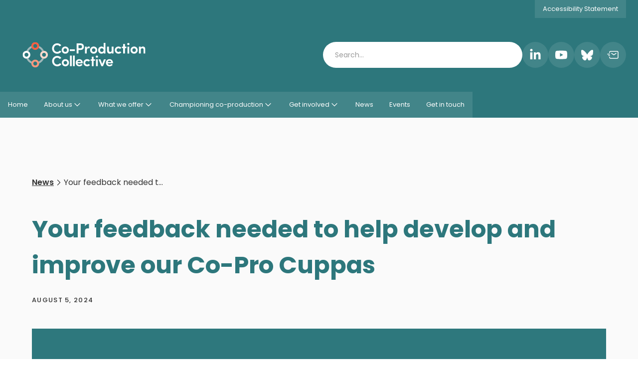

--- FILE ---
content_type: text/html
request_url: https://www.coproductioncollective.co.uk/news/your-feedback-needed-to-help-develop-and-improve-our-co-pro-cuppas
body_size: 15315
content:
<!DOCTYPE html><!-- Last Published: Tue Dec 16 2025 13:29:06 GMT+0000 (Coordinated Universal Time) --><html data-wf-domain="www.coproductioncollective.co.uk" data-wf-page="65646dbd542e223348a87bb9" data-wf-site="65646dbd542e223348a87bae" lang="en" data-wf-collection="65646dbd542e223348a87c26" data-wf-item-slug="your-feedback-needed-to-help-develop-and-improve-our-co-pro-cuppas"><head><meta charset="utf-8"/><title>Your feedback needed to help develop and improve our Co-Pro Cuppas | Co-Production Collective</title><meta content="width=device-width, initial-scale=1" name="viewport"/><link href="https://cdn.prod.website-files.com/65646dbd542e223348a87bae/css/ucl-co-production-collect-319cfb9edad61.shared.e99cf4e62.css" rel="stylesheet" type="text/css"/><link href="https://fonts.googleapis.com" rel="preconnect"/><link href="https://fonts.gstatic.com" rel="preconnect" crossorigin="anonymous"/><script src="https://ajax.googleapis.com/ajax/libs/webfont/1.6.26/webfont.js" type="text/javascript"></script><script type="text/javascript">WebFont.load({  google: {    families: ["Poppins:300,regular,500,600,700"]  }});</script><script type="text/javascript">!function(o,c){var n=c.documentElement,t=" w-mod-";n.className+=t+"js",("ontouchstart"in o||o.DocumentTouch&&c instanceof DocumentTouch)&&(n.className+=t+"touch")}(window,document);</script><link href="https://cdn.prod.website-files.com/65646dbd542e223348a87bae/65646dbd542e223348a87c14_Untitled-132.png" rel="shortcut icon" type="image/x-icon"/><link href="https://cdn.prod.website-files.com/65646dbd542e223348a87bae/65646dbd542e223348a87c0f_Untitled-1.png" rel="apple-touch-icon"/><!-- Finsweet Cookie Consent -->
<script async src="https://cdn.jsdelivr.net/npm/@finsweet/cookie-consent@1/fs-cc.js" fs-cc-mode="opt-in"></script>

<!-- Google tag (gtag.js)
<script async src="https://www.googletagmanager.com/gtag/js?id=G-G0S9F1D609"></script>
<script type="fs-cc" fs-cc-categories="analytics">
  window.dataLayer = window.dataLayer || [];
  function gtag(){dataLayer.push(arguments);}
  gtag('js', new Date());

  gtag('config', 'G-G0S9F1D609');
</script> -->

<!-- [Attributes by Finsweet] CMS Slider -->
<script async src="https://cdn.jsdelivr.net/npm/@finsweet/attributes-cmsslider@1/cmsslider.js"></script>

<!-- [Attributes by Finsweet] CMS Filter -->
<script async src="https://cdn.jsdelivr.net/npm/@finsweet/attributes-cmsfilter@1/cmsfilter.js"></script>

<!-- [Attributes by Finsweet] CMS Sort -->
<script async src="https://cdn.jsdelivr.net/npm/@finsweet/attributes-cmssort@1/cmssort.js"></script>

<!-- [Attributes by Finsweet] CMS Load -->
<script async src="https://cdn.jsdelivr.net/npm/@finsweet/attributes-cmsload@1/cmsload.js"></script>

<!-- [Attributes by Finsweet] Link blocks in editor -->
<script defer src="https://cdn.jsdelivr.net/npm/@finsweet/attributes-linkblockedit@1/linkblockedit.js"></script></head><body><header id="header" class="header"><a href="#" class="skip-to-main">Skip to main</a><div class="global-css w-embed"><style>
  /* Global Styles */

  :root, html {
    font-size: clamp(16px, 1vw, 18px);
  }

  @media(max-width:768px) {
    :root, html {
      font-size: 16px;
    }
  }

  /* Form Elements */

  input, select, textarea {
    font-size: inherit;
    font-family: inherit;
  }

  /* Typography Reset */

  h1, h2, h3, h4, h5, h6, p {
    margin: 0;
  }

  h1:last-child, h2:last-child, h3:last-child, p:last-child, [class^="heading-"]:last-child, [class^="subheading-"]:last-child, [class^="body-"]:last-child, [class^="caption-"]:last-child {
    margin-bottom: 0;
  }

  h1:first-child, h2:first-child, h3:first-child, p:first-child, [class^="heading-"]:first-child, [class^="subheading-"]:first-child, [class^="body-"]:first-child, [class^="caption-"]:first-child {
    margin-top: 0;
  }

  /* Icons */

  .icon svg {
    width: 100%;
    height: 100%;
    color: inherit;
  }

  .icon svg * {
    stroke: currentColor;
  }

  /* Inline Elements */

  .button, .icon-button, .menu-item, .hero-banner_title, .tag {
    display: inline-flex;
  }

  /* Links */

  a {
    color: inherit;
    transition: all 0.2s ease;
  }

  .news-list a, .event-grid a {
    text-decoration: inherit;
  }

  .breadcrumbs a:hover {
    color: var(--brand--teal);
  }

  .footer a:not(.icon-button):not(.button):hover, .news-list a:hover {
    opacity: 0.5;
  }

  /* Navigation Styles */

  @media(min-width:991px) {
    .navbar {
      font-size: clamp(13px, 1vw, 16px);
    }
    /* Navbar Dropdown Animation */
    .navbar_dropdown {
      opacity: 0;
      transition: all 0.5s ease;
    }
    .navbar_item:hover .navbar_dropdown {
      display: block;
      opacity: 100;
    }
    /* Navbar Dropdown Menu */
    .navbar_dropdown .menu {
      width: auto;
    }
    .navbar_dropdown .menu .menu_item {
      font-size:var(--font-size--01);
      white-space:nowrap;
    }
    .navbar_dropdown .menu .menu_item:not(:first-child):last-child {
      border:none;
    }
  }

  @media(max-width:991px) {
    /* Mobile Navbar Styles */
    .navbar_dropdown .menu_item {
      border: none;
      font-size: var(--font-size--01);
    }
    .navbar_dropdown .menu_item .icon {
      display: none;
    }
    .navbar_link .icon {
      display: none;
    }
  }

  /* Mobile Menu */

  .mobile-menu .header_search {
    width: 100%;
    max-width: none;
  }

  /* General Margins Reset */

  .menu_item * {
    margin: 0;
  }

  main .menu_item {
    color: var(--brand--teal);
  }

  .menu_item > div:not(.icon) {
    flex-grow:1;
  }

  /* Hero Banner Styles */

  .hero-banner_title * {
    margin: 0;
  }

  /* Screen Reader Styles */

  .sr-only {
    position: absolute;
    width: 1px;
    height: 1px;
    margin: -1px;
    padding: 0;
    overflow: hidden;
    clip: rect(0, 0, 0, 0);
    border: 0;
  }

  /* Banner Section Styles */

  .banner .section {
    position: relative;
    z-index: 1;
  }

  /* Rich Text Styles */

  .w-richtext {}

  .w-richtext h1, .w-richtext h2, .w-richtext h3, .w-richtext h4, .w-richtext h5, .w-richtext h6 {
    font-weight: 600;
    margin: 0;
    margin-top: var(--spacer--default);
    margin-bottom: var(--spacer--default);
    line-height: 1.33em;
  }

  .w-richtext h1, .w-richtext h2 {
    margin-top: var(--spacer--medium);
  }

  .w-richtext h1:first-child, .w-richtext h2:first-child, .w-richtext h3:first-child {
    margin-top: 0;
  }

  .w-richtext h2 {
    color: var(--brand--teal);
  }

  .w-richtext h3 {
    font-size: var(--font-size--02);
  }

  .w-richtext p, .w-richtext ul, .w-richtext ol {
    font-weight: 300;
    line-height: 1.66em;
    margin: 1rem 0;
  }

  .w-richtext p a {
    text-decoration: underline;
  }

  .w-richtext ul li, .w-richtext ol li {
    margin: 0;
    padding: 0;
  }

  @media(max-width:768px){

    .w-richtext h2 {
      font-size: var(--font-size--03);
    }

  }

  /* Blockquote Styles 

  .w-richtext blockquote {
  font-size: var(--font-size--01);
  padding: 0 1.66em;
  line-height: 1.66em;
  border: none;
  margin: var(--spacer--medium) 0;
  }

  /* Figure Styles */

  .w-richtext figure, .w-richtext figure *:not(figcaption) {
    object-fit: cover;
  }

/*
  .w-richtext figure:not(:first-child) {
    margin-top: var(--spacer--medium) !important;
  }

  .w-richtext figure:not(:last-child) {
    margin-bottom: var(--spacer--medium) !important;
  }
  */

  /*
  .w-richtext figure.w-richtext-figure-type-video, .w-richtext figure[data-rt-type="video"] {
  padding-bottom: 50vh !important;
  }
  */

  .w-richtext figcaption {
    font-style: italic;
    margin-top: 1em;
  }

  /* Testimonial Slider Styles */

  .testimonial-slider .w-slider-nav {
    display: none;
  }

  .testimonial-slider_mask {
    display: flex;
    align-items: stretch;
  }

  .testimonial-slider_control:nth-of-type(even) {
    transform: translateX(-100%);
    margin-right: 1rem;
  }

  @media(max-width:768px) {
    .testimonial-slider_control:nth-of-type(even) {
      margin-right: .5rem;
    }
  }

  .testimonial:nth-of-type(even) .testimonial_card, .testimonial-slider_slide:nth-of-type(even) .testimonial_card {
    background-color: var(--brand--teal);
    color: white;
  }

  /* Section Styles */

  .section {
    overflow-x: hidden;
  }

  /* Breadcrumbs Styles */

  .breadcrumbs>* {
    max-width: 200px;
    overflow: hidden;
    white-space: nowrap;
    text-overflow: ellipsis;
  }

  .breadcrumbs>*:not(:last-child) {
    font-weight: 600;
  }

  /* Values Content Styles */

  .values_content {
    font-size: var(--font-size--1);
  }

  .values_content ul {
    margin: 0;
    padding: 0 0 0 1em;
    overflow:visible;
  }

  .values_content ul li {
    padding-left: .5em;
    overflow: visible;
  }

  .values_content ul li:not(:last-child) {
    margin: 0 0 1em;
  }

  @media(min-width:991px) {
    .values_card:nth-of-type(4n-1), .values_card:nth-of-type(4n-2) {
      background-color: var(--alpha--teal);
    }
  }

  /* Search Results Styles */

  .search-results_item:nth-of-type(1) {
    border: none;
  }

  /* Tabs Styles

  .tabs_menu>.tabs_link:not(:first-child) {
    margin-left: -.5rem;
  }

  /* Tag Styles */

  .tag input[type=checkbox] {
    display: none;
  }

  .tag * {
    margin: 0;
  }

  /* Skip to Main Content Link Styles */

  .skip-to-main {
    position: absolute;
    top: -9999px;
    left: -9999px;
    z-index: 999;
  }

  .skip-to-main:focus {
    top: auto;
    left: auto;
  }

  /* Hide section if collection list is empty */

  .hide_empty-collection:has(.w-dyn-list>.w-dyn-empty:first-child) {
    display: none;
  }

  .menu_item .icon {
    position:relative;
    z-index:-1;
  }
  
  .impact-report_numbers ul {
  	margin:0;
    padding:0;
    }

  .impact-report_numbers ul li {
    font-size:1.5rem;
    font-weight:500;
    margin:1em 0;
  }
  
  /* .impact-report_numbers ul li > b,
  .impact-report_numbers ul li > strong {
    display:inline-flex;
    padding:4px;
    background-color:#a2b8ba;
  }
  
  .bg-pink .impact-report_numbers ul li > b,
  .bg-pink .impact-report_numbers ul li > strong {
    background-color:#fe987d;
  } */

  @media(max-width:768px) {
    .impact-report_numbers ul li {
      font-size:1.1rem;
    }
  }
  
  @media(max-width:478px) {
    .impact-report_numbers ul li {
      font-size:1rem;
    }
  }
  
</style></div><div class="container container--large"><div class="header_policies-wrapper"><div class="w-dyn-list"><div role="list" class="header_policy-list w-dyn-items"><div role="listitem" class="header_policy-list-item w-dyn-item"><a href="/policies/accessibility-statement" class="link_no-decoration">Accessibility Statement</a></div></div></div></div><div class="header_top"><a href="/" class="w-inline-block"><img src="https://cdn.prod.website-files.com/65646dbd542e223348a87bae/65646dbd542e223348a87be8_co-production-collective-logo.svg" loading="lazy" alt="Co-Production Collective Logo" class="header_logo"/></a><div class="header_top-group"><div class="hide_mobile-landscape"><form action="/search" class="header_search w-form"><label for="search-2" class="sr-only">Search</label><input class="header_search-input w-input" maxlength="256" name="query" placeholder="Search…" type="search" id="search" required=""/><input type="submit" class="header_search-button w-button" value=""/><div class="header_search-icon"><div class="icon w-embed"><?xml version="1.0" encoding="UTF-8"?><svg width="24px" height="24px" viewBox="0 0 24 24" stroke-width="1.5" fill="none" xmlns="http://www.w3.org/2000/svg" color="#000000"><path d="M17 17L21 21" stroke="#000000" stroke-width="1.5" stroke-linecap="round" stroke-linejoin="round"></path><path d="M3 11C3 15.4183 6.58172 19 11 19C13.213 19 15.2161 18.1015 16.6644 16.6493C18.1077 15.2022 19 13.2053 19 11C19 6.58172 15.4183 3 11 3C6.58172 3 3 6.58172 3 11Z" stroke="#000000" stroke-width="1.5" stroke-linecap="round" stroke-linejoin="round"></path></svg></div></div></form></div><div class="hide_tablet"><div class="w-dyn-list"><div role="list" class="social-links w-dyn-items"><div role="listitem" class="w-dyn-item"><a href="https://www.linkedin.com/company/co-production-collective/?originalSubdomain=uk" target="_blank" class="icon-button icon-button--alpha-light w-inline-block"><div class="icon icon--large"><img loading="lazy" alt="LinkedIn" src="https://cdn.prod.website-files.com/65646dbd542e223348a87bdc/65d252120207cf0ac25dca1e_Linkedin.svg" class="icon_image"/></div></a></div><div role="listitem" class="w-dyn-item"><a href="https://www.youtube.com/@CoProductionCollective" target="_blank" class="icon-button icon-button--alpha-light w-inline-block"><div class="icon icon--large"><img loading="lazy" alt="Youtube" src="https://cdn.prod.website-files.com/65646dbd542e223348a87bdc/65660c57b96c8dbbf0395455_simple-icons_youtube.svg" class="icon_image"/></div></a></div><div role="listitem" class="w-dyn-item"><a href="https://bsky.app/profile/coprocollective.bsky.social" target="_blank" class="icon-button icon-button--alpha-light w-inline-block"><div class="icon icon--large"><img loading="lazy" alt="Bluesky" src="https://cdn.prod.website-files.com/65646dbd542e223348a87bdc/675207d8183137ea66c89029_BlueskyIcon.svg" class="icon_image"/></div></a></div><div role="listitem" class="w-dyn-item"><a href="mailto:coproduction@ucl.ac.uk" target="_blank" class="icon-button icon-button--alpha-light w-inline-block"><div class="icon icon--large"><img loading="lazy" alt="Newsletter Sign Up" src="https://cdn.prod.website-files.com/65646dbd542e223348a87bdc/65be939b66010ad14fba79e4_send-mail.svg" class="icon_image"/></div></a></div></div></div></div><div class="header_mobile-actions"><div class="show_mobile-landscape"><a data-w-id="17539f7a-fd55-2cc7-cd91-0b149c8b4282" href="#" target="_blank" class="icon-button icon-button--transparent w-inline-block"><div class="icon icon--large w-embed"><?xml version="1.0" encoding="UTF-8"?><svg width="24px" height="24px" viewBox="0 0 24 24" stroke-width="1.5" fill="none" xmlns="http://www.w3.org/2000/svg" color="#000000"><path d="M17 17L21 21" stroke="#000000" stroke-width="1.5" stroke-linecap="round" stroke-linejoin="round"></path><path d="M3 11C3 15.4183 6.58172 19 11 19C13.213 19 15.2161 18.1015 16.6644 16.6493C18.1077 15.2022 19 13.2053 19 11C19 6.58172 15.4183 3 11 3C6.58172 3 3 6.58172 3 11Z" stroke="#000000" stroke-width="1.5" stroke-linecap="round" stroke-linejoin="round"></path></svg></div><div class="sr-only">Search</div></a></div><a data-w-id="17539f7a-fd55-2cc7-cd91-0b149c8b4286" href="#" target="_blank" class="icon-button icon-button--alpha-light w-inline-block"><div class="icon icon--large w-embed"><?xml version="1.0" encoding="UTF-8"?><svg width="24px" height="24px" stroke-width="1.5" viewBox="0 0 24 24" fill="none" xmlns="http://www.w3.org/2000/svg" color="#000000"><path d="M3 5H21" stroke="#000000" stroke-width="1.5" stroke-linecap="round" stroke-linejoin="round"></path><path d="M3 12H21" stroke="#000000" stroke-width="1.5" stroke-linecap="round" stroke-linejoin="round"></path><path d="M3 19H21" stroke="#000000" stroke-width="1.5" stroke-linecap="round" stroke-linejoin="round"></path></svg></div><div class="sr-only">Open Menu</div></a></div></div></div></div><div class="hide_tablet"><div class="navbar-wrapper"><div class="navbar_left"></div><div class="navbar"><div class="navbar_item"><a href="/" class="navbar_link w-inline-block"><div>Home</div></a></div><div class="navbar_item"><a href="/about" class="navbar_link w-inline-block"><div>About us</div><div class="icon w-embed"><?xml version="1.0" encoding="UTF-8"?><svg width="24px" height="24px" stroke-width="1.5" viewBox="0 0 24 24" fill="none" xmlns="http://www.w3.org/2000/svg" color="#000000"><path d="M6 9L12 15L18 9" stroke="#000000" stroke-width="1.5" stroke-linecap="round" stroke-linejoin="round"></path></svg></div></a><a data-w-id="e644e585-a6e9-03f0-f209-ed44615a16bb" href="#" class="navbar_dropdown-icon w-inline-block"><div class="icon w-embed"><?xml version="1.0" encoding="UTF-8"?><svg width="24px" height="24px" stroke-width="1.5" viewBox="0 0 24 24" fill="none" xmlns="http://www.w3.org/2000/svg" color="#000000"><path d="M6 9L12 15L18 9" stroke="#000000" stroke-width="1.5" stroke-linecap="round" stroke-linejoin="round"></path></svg></div></a><div class="navbar_dropdown"><div class="container container--large"><div class="menu"><a href="/about/our-vision" class="menu_item w-inline-block"><div>Our vision, mission and values</div><div class="icon w-embed"><?xml version="1.0" encoding="UTF-8"?><svg width="24px" height="24px" stroke-width="1.5" viewBox="0 0 24 24" fill="none" xmlns="http://www.w3.org/2000/svg" color="#000000"><path d="M9 6L15 12L9 18" stroke="#000000" stroke-width="1.5" stroke-linecap="round" stroke-linejoin="round"></path></svg></div></a><a href="/about/our-strategy" class="menu_item w-inline-block"><div>Our strategy</div><div class="icon w-embed"><?xml version="1.0" encoding="UTF-8"?><svg width="24px" height="24px" stroke-width="1.5" viewBox="0 0 24 24" fill="none" xmlns="http://www.w3.org/2000/svg" color="#000000"><path d="M9 6L15 12L9 18" stroke="#000000" stroke-width="1.5" stroke-linecap="round" stroke-linejoin="round"></path></svg></div></a><a href="/about/our-people" class="menu_item w-inline-block"><div>Our people</div><div class="icon w-embed"><?xml version="1.0" encoding="UTF-8"?><svg width="24px" height="24px" stroke-width="1.5" viewBox="0 0 24 24" fill="none" xmlns="http://www.w3.org/2000/svg" color="#000000"><path d="M9 6L15 12L9 18" stroke="#000000" stroke-width="1.5" stroke-linecap="round" stroke-linejoin="round"></path></svg></div></a><a href="/about/our-relationship-with-ucl" class="menu_item w-inline-block"><div>Our relationship with UCL</div><div class="icon w-embed"><?xml version="1.0" encoding="UTF-8"?><svg width="24px" height="24px" stroke-width="1.5" viewBox="0 0 24 24" fill="none" xmlns="http://www.w3.org/2000/svg" color="#000000"><path d="M9 6L15 12L9 18" stroke="#000000" stroke-width="1.5" stroke-linecap="round" stroke-linejoin="round"></path></svg></div></a><a href="/about/our-story-so-far" class="menu_item w-inline-block"><div>Our story so far</div><div class="icon w-embed"><?xml version="1.0" encoding="UTF-8"?><svg width="24px" height="24px" stroke-width="1.5" viewBox="0 0 24 24" fill="none" xmlns="http://www.w3.org/2000/svg" color="#000000"><path d="M9 6L15 12L9 18" stroke="#000000" stroke-width="1.5" stroke-linecap="round" stroke-linejoin="round"></path></svg></div></a><a href="/about/diversity-and-inclusion" target="_blank" class="menu_item w-inline-block"><div>Diversity and Inclusion</div><div class="icon w-embed"><?xml version="1.0" encoding="UTF-8"?><svg width="24px" height="24px" stroke-width="1.5" viewBox="0 0 24 24" fill="none" xmlns="http://www.w3.org/2000/svg" color="#000000"><path d="M9 6L15 12L9 18" stroke="#000000" stroke-width="1.5" stroke-linecap="round" stroke-linejoin="round"></path></svg></div></a></div></div></div></div><div class="navbar_item"><a href="/what-we-offer" class="navbar_link w-inline-block"><div>What we offer</div><div class="icon w-embed"><?xml version="1.0" encoding="UTF-8"?><svg width="24px" height="24px" stroke-width="1.5" viewBox="0 0 24 24" fill="none" xmlns="http://www.w3.org/2000/svg" color="#000000"><path d="M6 9L12 15L18 9" stroke="#000000" stroke-width="1.5" stroke-linecap="round" stroke-linejoin="round"></path></svg></div></a><a href="#" class="navbar_dropdown-icon w-inline-block"><div class="icon w-embed"><?xml version="1.0" encoding="UTF-8"?><svg width="24px" height="24px" stroke-width="1.5" viewBox="0 0 24 24" fill="none" xmlns="http://www.w3.org/2000/svg" color="#000000"><path d="M6 9L12 15L18 9" stroke="#000000" stroke-width="1.5" stroke-linecap="round" stroke-linejoin="round"></path></svg></div></a><div class="navbar_dropdown"><div class="container container--large"><div class="menu"><div class="w-dyn-list"><div role="list" class="w-dyn-items"><div role="listitem" class="w-dyn-item"><a href="/services/consultancy" class="menu_item w-inline-block"><div>Consultancy</div><div class="icon w-embed"><?xml version="1.0" encoding="UTF-8"?><svg width="24px" height="24px" stroke-width="1.5" viewBox="0 0 24 24" fill="none" xmlns="http://www.w3.org/2000/svg" color="#000000"><path d="M9 6L15 12L9 18" stroke="#000000" stroke-width="1.5" stroke-linecap="round" stroke-linejoin="round"></path></svg></div></a></div><div role="listitem" class="w-dyn-item"><a href="/services/research-projects" class="menu_item w-inline-block"><div>Research projects</div><div class="icon w-embed"><?xml version="1.0" encoding="UTF-8"?><svg width="24px" height="24px" stroke-width="1.5" viewBox="0 0 24 24" fill="none" xmlns="http://www.w3.org/2000/svg" color="#000000"><path d="M9 6L15 12L9 18" stroke="#000000" stroke-width="1.5" stroke-linecap="round" stroke-linejoin="round"></path></svg></div></a></div><div role="listitem" class="w-dyn-item"><a href="/services/talks" class="menu_item w-inline-block"><div>Talks</div><div class="icon w-embed"><?xml version="1.0" encoding="UTF-8"?><svg width="24px" height="24px" stroke-width="1.5" viewBox="0 0 24 24" fill="none" xmlns="http://www.w3.org/2000/svg" color="#000000"><path d="M9 6L15 12L9 18" stroke="#000000" stroke-width="1.5" stroke-linecap="round" stroke-linejoin="round"></path></svg></div></a></div><div role="listitem" class="w-dyn-item"><a href="/services/training" class="menu_item w-inline-block"><div>Training</div><div class="icon w-embed"><?xml version="1.0" encoding="UTF-8"?><svg width="24px" height="24px" stroke-width="1.5" viewBox="0 0 24 24" fill="none" xmlns="http://www.w3.org/2000/svg" color="#000000"><path d="M9 6L15 12L9 18" stroke="#000000" stroke-width="1.5" stroke-linecap="round" stroke-linejoin="round"></path></svg></div></a></div></div></div></div></div></div></div><div class="navbar_item"><a href="/championing-co-production" class="navbar_link w-inline-block"><div>Championing co-production</div><div class="icon w-embed"><?xml version="1.0" encoding="UTF-8"?><svg width="24px" height="24px" stroke-width="1.5" viewBox="0 0 24 24" fill="none" xmlns="http://www.w3.org/2000/svg" color="#000000"><path d="M6 9L12 15L18 9" stroke="#000000" stroke-width="1.5" stroke-linecap="round" stroke-linejoin="round"></path></svg></div></a><a href="#" class="navbar_dropdown-icon w-inline-block"><div class="icon w-embed"><?xml version="1.0" encoding="UTF-8"?><svg width="24px" height="24px" stroke-width="1.5" viewBox="0 0 24 24" fill="none" xmlns="http://www.w3.org/2000/svg" color="#000000"><path d="M6 9L12 15L18 9" stroke="#000000" stroke-width="1.5" stroke-linecap="round" stroke-linejoin="round"></path></svg></div></a><div class="navbar_dropdown"><div class="container container--large"><div class="menu"><a href="/championing-co-production/what-does-co-production-mean-to-us" class="menu_item w-inline-block"><div>What co-production means to us</div><div class="icon w-embed"><?xml version="1.0" encoding="UTF-8"?><svg width="24px" height="24px" stroke-width="1.5" viewBox="0 0 24 24" fill="none" xmlns="http://www.w3.org/2000/svg" color="#000000"><path d="M9 6L15 12L9 18" stroke="#000000" stroke-width="1.5" stroke-linecap="round" stroke-linejoin="round"></path></svg></div></a><a href="/projects/measuringsuccess" class="menu_item w-inline-block"><div>Measuring success</div><div class="icon w-embed"><?xml version="1.0" encoding="UTF-8"?><svg width="24px" height="24px" stroke-width="1.5" viewBox="0 0 24 24" fill="none" xmlns="http://www.w3.org/2000/svg" color="#000000"><path d="M9 6L15 12L9 18" stroke="#000000" stroke-width="1.5" stroke-linecap="round" stroke-linejoin="round"></path></svg></div></a><a href="/championing-co-production/the-value-of-co-production" class="menu_item w-inline-block"><div>Value of co-production</div><div class="icon w-embed"><?xml version="1.0" encoding="UTF-8"?><svg width="24px" height="24px" stroke-width="1.5" viewBox="0 0 24 24" fill="none" xmlns="http://www.w3.org/2000/svg" color="#000000"><path d="M9 6L15 12L9 18" stroke="#000000" stroke-width="1.5" stroke-linecap="round" stroke-linejoin="round"></path></svg></div></a><a href="/championing-co-production/resource-library" class="menu_item w-inline-block"><div>Resource library</div><div class="icon w-embed"><?xml version="1.0" encoding="UTF-8"?><svg width="24px" height="24px" stroke-width="1.5" viewBox="0 0 24 24" fill="none" xmlns="http://www.w3.org/2000/svg" color="#000000"><path d="M9 6L15 12L9 18" stroke="#000000" stroke-width="1.5" stroke-linecap="round" stroke-linejoin="round"></path></svg></div></a><a href="/championing-co-production/research-ethics-guidance" class="menu_item w-inline-block"><div>Research ethics guidance</div><div class="icon w-embed"><?xml version="1.0" encoding="UTF-8"?><svg width="24px" height="24px" stroke-width="1.5" viewBox="0 0 24 24" fill="none" xmlns="http://www.w3.org/2000/svg" color="#000000"><path d="M9 6L15 12L9 18" stroke="#000000" stroke-width="1.5" stroke-linecap="round" stroke-linejoin="round"></path></svg></div></a><a href="/championing-co-production/co-production-stories" class="menu_item w-inline-block"><div>Co-Pro stories</div><div class="icon w-embed"><?xml version="1.0" encoding="UTF-8"?><svg width="24px" height="24px" stroke-width="1.5" viewBox="0 0 24 24" fill="none" xmlns="http://www.w3.org/2000/svg" color="#000000"><path d="M9 6L15 12L9 18" stroke="#000000" stroke-width="1.5" stroke-linecap="round" stroke-linejoin="round"></path></svg></div></a><a href="/championing-co-production/championing-co-production-via-social-media" class="menu_item w-inline-block"><div>Championing co-production via social media</div><div class="icon w-embed"><?xml version="1.0" encoding="UTF-8"?><svg width="24px" height="24px" stroke-width="1.5" viewBox="0 0 24 24" fill="none" xmlns="http://www.w3.org/2000/svg" color="#000000"><path d="M9 6L15 12L9 18" stroke="#000000" stroke-width="1.5" stroke-linecap="round" stroke-linejoin="round"></path></svg></div></a><a href="/championing-co-production/sharing-information" class="menu_item w-inline-block"><div>Sharing information</div><div class="icon w-embed"><?xml version="1.0" encoding="UTF-8"?><svg width="24px" height="24px" stroke-width="1.5" viewBox="0 0 24 24" fill="none" xmlns="http://www.w3.org/2000/svg" color="#000000"><path d="M9 6L15 12L9 18" stroke="#000000" stroke-width="1.5" stroke-linecap="round" stroke-linejoin="round"></path></svg></div></a></div></div></div></div><div class="navbar_item"><a href="/get-involved" class="navbar_link w-inline-block"><div>Get involved</div><div class="icon w-embed"><?xml version="1.0" encoding="UTF-8"?><svg width="24px" height="24px" stroke-width="1.5" viewBox="0 0 24 24" fill="none" xmlns="http://www.w3.org/2000/svg" color="#000000"><path d="M6 9L12 15L18 9" stroke="#000000" stroke-width="1.5" stroke-linecap="round" stroke-linejoin="round"></path></svg></div></a><a href="#" class="navbar_dropdown-icon w-inline-block"><div class="icon w-embed"><?xml version="1.0" encoding="UTF-8"?><svg width="24px" height="24px" stroke-width="1.5" viewBox="0 0 24 24" fill="none" xmlns="http://www.w3.org/2000/svg" color="#000000"><path d="M6 9L12 15L18 9" stroke="#000000" stroke-width="1.5" stroke-linecap="round" stroke-linejoin="round"></path></svg></div></a><div class="navbar_dropdown"><div class="container container--large"><div class="menu"><a href="/get-involved/current-opportunities" class="menu_item w-inline-block"><div>Current opportunities</div><div class="icon w-embed"><?xml version="1.0" encoding="UTF-8"?><svg width="24px" height="24px" stroke-width="1.5" viewBox="0 0 24 24" fill="none" xmlns="http://www.w3.org/2000/svg" color="#000000"><path d="M9 6L15 12L9 18" stroke="#000000" stroke-width="1.5" stroke-linecap="round" stroke-linejoin="round"></path></svg></div></a><a href="/get-involved/co-pro-cuppas" class="menu_item w-inline-block"><div>Co-Pro Cuppas</div><div class="icon w-embed"><?xml version="1.0" encoding="UTF-8"?><svg width="24px" height="24px" stroke-width="1.5" viewBox="0 0 24 24" fill="none" xmlns="http://www.w3.org/2000/svg" color="#000000"><path d="M9 6L15 12L9 18" stroke="#000000" stroke-width="1.5" stroke-linecap="round" stroke-linejoin="round"></path></svg></div></a><a href="/get-involved/co-producing-external-projects" class="menu_item w-inline-block"><div>Co-producing external projects</div><div class="icon w-embed"><?xml version="1.0" encoding="UTF-8"?><svg width="24px" height="24px" stroke-width="1.5" viewBox="0 0 24 24" fill="none" xmlns="http://www.w3.org/2000/svg" color="#000000"><path d="M9 6L15 12L9 18" stroke="#000000" stroke-width="1.5" stroke-linecap="round" stroke-linejoin="round"></path></svg></div></a><a href="/get-involved/co-producing-ourselves" class="menu_item w-inline-block"><div>Co-producing ourselves</div><div class="icon w-embed"><?xml version="1.0" encoding="UTF-8"?><svg width="24px" height="24px" stroke-width="1.5" viewBox="0 0 24 24" fill="none" xmlns="http://www.w3.org/2000/svg" color="#000000"><path d="M9 6L15 12L9 18" stroke="#000000" stroke-width="1.5" stroke-linecap="round" stroke-linejoin="round"></path></svg></div></a><a href="/get-involved/publishing-with-us" class="menu_item w-inline-block"><div>Write for us</div><div class="icon w-embed"><?xml version="1.0" encoding="UTF-8"?><svg width="24px" height="24px" stroke-width="1.5" viewBox="0 0 24 24" fill="none" xmlns="http://www.w3.org/2000/svg" color="#000000"><path d="M9 6L15 12L9 18" stroke="#000000" stroke-width="1.5" stroke-linecap="round" stroke-linejoin="round"></path></svg></div></a><a href="/get-involved/our-policies" class="menu_item w-inline-block"><div>Our policies</div><div class="icon w-embed"><?xml version="1.0" encoding="UTF-8"?><svg width="24px" height="24px" stroke-width="1.5" viewBox="0 0 24 24" fill="none" xmlns="http://www.w3.org/2000/svg" color="#000000"><path d="M9 6L15 12L9 18" stroke="#000000" stroke-width="1.5" stroke-linecap="round" stroke-linejoin="round"></path></svg></div></a><a href="/get-involved/accessibility-and-ways-of-working" class="menu_item w-inline-block"><div>Accessibility and ways of working</div><div class="icon w-embed"><?xml version="1.0" encoding="UTF-8"?><svg width="24px" height="24px" stroke-width="1.5" viewBox="0 0 24 24" fill="none" xmlns="http://www.w3.org/2000/svg" color="#000000"><path d="M9 6L15 12L9 18" stroke="#000000" stroke-width="1.5" stroke-linecap="round" stroke-linejoin="round"></path></svg></div></a></div></div></div></div><div class="navbar_item"><a href="/news" class="navbar_link w-inline-block"><div>News</div></a></div><div class="navbar_item"><a href="/events" class="navbar_link w-inline-block"><div>Events</div></a></div><div class="navbar_item"><a href="/get-in-touch" class="navbar_link w-inline-block"><div>Get in touch</div></a></div></div><div class="navbar_right"></div></div></div><div class="mobile-menu-wrapper"><div class="mobile-menu"><div class="mobile-menu_header"><div class="mobile-menu_header-nav"><div class="flex_grow"><form action="/search" class="header_search w-form"><label for="search-2" class="sr-only">Search</label><input class="header_search-input w-input" maxlength="256" name="query" placeholder="Search…" type="search" id="search" required=""/><input type="submit" class="header_search-button w-button" value=""/><div class="header_search-icon"><div class="icon w-embed"><?xml version="1.0" encoding="UTF-8"?><svg width="24px" height="24px" viewBox="0 0 24 24" stroke-width="1.5" fill="none" xmlns="http://www.w3.org/2000/svg" color="#000000"><path d="M17 17L21 21" stroke="#000000" stroke-width="1.5" stroke-linecap="round" stroke-linejoin="round"></path><path d="M3 11C3 15.4183 6.58172 19 11 19C13.213 19 15.2161 18.1015 16.6644 16.6493C18.1077 15.2022 19 13.2053 19 11C19 6.58172 15.4183 3 11 3C6.58172 3 3 6.58172 3 11Z" stroke="#000000" stroke-width="1.5" stroke-linecap="round" stroke-linejoin="round"></path></svg></div></div></form></div><a data-w-id="b72e3491-01ec-3f1d-ba77-421409b4b6cd" href="#" target="_blank" class="icon-button icon-button--alpha-light w-inline-block"><div class="icon icon--large w-embed"><?xml version="1.0" encoding="UTF-8"?><svg width="24px" height="24px" stroke-width="1.5" viewBox="0 0 24 24" fill="none" xmlns="http://www.w3.org/2000/svg" color="#000000"><path d="M6.75827 17.2426L12.0009 12M17.2435 6.75736L12.0009 12M12.0009 12L6.75827 6.75736M12.0009 12L17.2435 17.2426" stroke="#000000" stroke-width="1.5" stroke-linecap="round" stroke-linejoin="round"></path></svg></div><div class="sr-only">Close Menu</div></a></div></div><div class="mobile-menu_overflow"><div class="navbar-wrapper"><div class="navbar_left"></div><div class="navbar"><div class="navbar_item"><a href="/" class="navbar_link w-inline-block"><div>Home</div></a></div><div class="navbar_item"><a href="/about" class="navbar_link w-inline-block"><div>About us</div><div class="icon w-embed"><?xml version="1.0" encoding="UTF-8"?><svg width="24px" height="24px" stroke-width="1.5" viewBox="0 0 24 24" fill="none" xmlns="http://www.w3.org/2000/svg" color="#000000"><path d="M6 9L12 15L18 9" stroke="#000000" stroke-width="1.5" stroke-linecap="round" stroke-linejoin="round"></path></svg></div></a><a data-w-id="e644e585-a6e9-03f0-f209-ed44615a16bb" href="#" class="navbar_dropdown-icon w-inline-block"><div class="icon w-embed"><?xml version="1.0" encoding="UTF-8"?><svg width="24px" height="24px" stroke-width="1.5" viewBox="0 0 24 24" fill="none" xmlns="http://www.w3.org/2000/svg" color="#000000"><path d="M6 9L12 15L18 9" stroke="#000000" stroke-width="1.5" stroke-linecap="round" stroke-linejoin="round"></path></svg></div></a><div class="navbar_dropdown"><div class="container container--large"><div class="menu"><a href="/about/our-vision" class="menu_item w-inline-block"><div>Our vision, mission and values</div><div class="icon w-embed"><?xml version="1.0" encoding="UTF-8"?><svg width="24px" height="24px" stroke-width="1.5" viewBox="0 0 24 24" fill="none" xmlns="http://www.w3.org/2000/svg" color="#000000"><path d="M9 6L15 12L9 18" stroke="#000000" stroke-width="1.5" stroke-linecap="round" stroke-linejoin="round"></path></svg></div></a><a href="/about/our-strategy" class="menu_item w-inline-block"><div>Our strategy</div><div class="icon w-embed"><?xml version="1.0" encoding="UTF-8"?><svg width="24px" height="24px" stroke-width="1.5" viewBox="0 0 24 24" fill="none" xmlns="http://www.w3.org/2000/svg" color="#000000"><path d="M9 6L15 12L9 18" stroke="#000000" stroke-width="1.5" stroke-linecap="round" stroke-linejoin="round"></path></svg></div></a><a href="/about/our-people" class="menu_item w-inline-block"><div>Our people</div><div class="icon w-embed"><?xml version="1.0" encoding="UTF-8"?><svg width="24px" height="24px" stroke-width="1.5" viewBox="0 0 24 24" fill="none" xmlns="http://www.w3.org/2000/svg" color="#000000"><path d="M9 6L15 12L9 18" stroke="#000000" stroke-width="1.5" stroke-linecap="round" stroke-linejoin="round"></path></svg></div></a><a href="/about/our-relationship-with-ucl" class="menu_item w-inline-block"><div>Our relationship with UCL</div><div class="icon w-embed"><?xml version="1.0" encoding="UTF-8"?><svg width="24px" height="24px" stroke-width="1.5" viewBox="0 0 24 24" fill="none" xmlns="http://www.w3.org/2000/svg" color="#000000"><path d="M9 6L15 12L9 18" stroke="#000000" stroke-width="1.5" stroke-linecap="round" stroke-linejoin="round"></path></svg></div></a><a href="/about/our-story-so-far" class="menu_item w-inline-block"><div>Our story so far</div><div class="icon w-embed"><?xml version="1.0" encoding="UTF-8"?><svg width="24px" height="24px" stroke-width="1.5" viewBox="0 0 24 24" fill="none" xmlns="http://www.w3.org/2000/svg" color="#000000"><path d="M9 6L15 12L9 18" stroke="#000000" stroke-width="1.5" stroke-linecap="round" stroke-linejoin="round"></path></svg></div></a><a href="/about/diversity-and-inclusion" target="_blank" class="menu_item w-inline-block"><div>Diversity and Inclusion</div><div class="icon w-embed"><?xml version="1.0" encoding="UTF-8"?><svg width="24px" height="24px" stroke-width="1.5" viewBox="0 0 24 24" fill="none" xmlns="http://www.w3.org/2000/svg" color="#000000"><path d="M9 6L15 12L9 18" stroke="#000000" stroke-width="1.5" stroke-linecap="round" stroke-linejoin="round"></path></svg></div></a></div></div></div></div><div class="navbar_item"><a href="/what-we-offer" class="navbar_link w-inline-block"><div>What we offer</div><div class="icon w-embed"><?xml version="1.0" encoding="UTF-8"?><svg width="24px" height="24px" stroke-width="1.5" viewBox="0 0 24 24" fill="none" xmlns="http://www.w3.org/2000/svg" color="#000000"><path d="M6 9L12 15L18 9" stroke="#000000" stroke-width="1.5" stroke-linecap="round" stroke-linejoin="round"></path></svg></div></a><a href="#" class="navbar_dropdown-icon w-inline-block"><div class="icon w-embed"><?xml version="1.0" encoding="UTF-8"?><svg width="24px" height="24px" stroke-width="1.5" viewBox="0 0 24 24" fill="none" xmlns="http://www.w3.org/2000/svg" color="#000000"><path d="M6 9L12 15L18 9" stroke="#000000" stroke-width="1.5" stroke-linecap="round" stroke-linejoin="round"></path></svg></div></a><div class="navbar_dropdown"><div class="container container--large"><div class="menu"><div class="w-dyn-list"><div role="list" class="w-dyn-items"><div role="listitem" class="w-dyn-item"><a href="/services/consultancy" class="menu_item w-inline-block"><div>Consultancy</div><div class="icon w-embed"><?xml version="1.0" encoding="UTF-8"?><svg width="24px" height="24px" stroke-width="1.5" viewBox="0 0 24 24" fill="none" xmlns="http://www.w3.org/2000/svg" color="#000000"><path d="M9 6L15 12L9 18" stroke="#000000" stroke-width="1.5" stroke-linecap="round" stroke-linejoin="round"></path></svg></div></a></div><div role="listitem" class="w-dyn-item"><a href="/services/research-projects" class="menu_item w-inline-block"><div>Research projects</div><div class="icon w-embed"><?xml version="1.0" encoding="UTF-8"?><svg width="24px" height="24px" stroke-width="1.5" viewBox="0 0 24 24" fill="none" xmlns="http://www.w3.org/2000/svg" color="#000000"><path d="M9 6L15 12L9 18" stroke="#000000" stroke-width="1.5" stroke-linecap="round" stroke-linejoin="round"></path></svg></div></a></div><div role="listitem" class="w-dyn-item"><a href="/services/talks" class="menu_item w-inline-block"><div>Talks</div><div class="icon w-embed"><?xml version="1.0" encoding="UTF-8"?><svg width="24px" height="24px" stroke-width="1.5" viewBox="0 0 24 24" fill="none" xmlns="http://www.w3.org/2000/svg" color="#000000"><path d="M9 6L15 12L9 18" stroke="#000000" stroke-width="1.5" stroke-linecap="round" stroke-linejoin="round"></path></svg></div></a></div><div role="listitem" class="w-dyn-item"><a href="/services/training" class="menu_item w-inline-block"><div>Training</div><div class="icon w-embed"><?xml version="1.0" encoding="UTF-8"?><svg width="24px" height="24px" stroke-width="1.5" viewBox="0 0 24 24" fill="none" xmlns="http://www.w3.org/2000/svg" color="#000000"><path d="M9 6L15 12L9 18" stroke="#000000" stroke-width="1.5" stroke-linecap="round" stroke-linejoin="round"></path></svg></div></a></div></div></div></div></div></div></div><div class="navbar_item"><a href="/championing-co-production" class="navbar_link w-inline-block"><div>Championing co-production</div><div class="icon w-embed"><?xml version="1.0" encoding="UTF-8"?><svg width="24px" height="24px" stroke-width="1.5" viewBox="0 0 24 24" fill="none" xmlns="http://www.w3.org/2000/svg" color="#000000"><path d="M6 9L12 15L18 9" stroke="#000000" stroke-width="1.5" stroke-linecap="round" stroke-linejoin="round"></path></svg></div></a><a href="#" class="navbar_dropdown-icon w-inline-block"><div class="icon w-embed"><?xml version="1.0" encoding="UTF-8"?><svg width="24px" height="24px" stroke-width="1.5" viewBox="0 0 24 24" fill="none" xmlns="http://www.w3.org/2000/svg" color="#000000"><path d="M6 9L12 15L18 9" stroke="#000000" stroke-width="1.5" stroke-linecap="round" stroke-linejoin="round"></path></svg></div></a><div class="navbar_dropdown"><div class="container container--large"><div class="menu"><a href="/championing-co-production/what-does-co-production-mean-to-us" class="menu_item w-inline-block"><div>What co-production means to us</div><div class="icon w-embed"><?xml version="1.0" encoding="UTF-8"?><svg width="24px" height="24px" stroke-width="1.5" viewBox="0 0 24 24" fill="none" xmlns="http://www.w3.org/2000/svg" color="#000000"><path d="M9 6L15 12L9 18" stroke="#000000" stroke-width="1.5" stroke-linecap="round" stroke-linejoin="round"></path></svg></div></a><a href="/projects/measuringsuccess" class="menu_item w-inline-block"><div>Measuring success</div><div class="icon w-embed"><?xml version="1.0" encoding="UTF-8"?><svg width="24px" height="24px" stroke-width="1.5" viewBox="0 0 24 24" fill="none" xmlns="http://www.w3.org/2000/svg" color="#000000"><path d="M9 6L15 12L9 18" stroke="#000000" stroke-width="1.5" stroke-linecap="round" stroke-linejoin="round"></path></svg></div></a><a href="/championing-co-production/the-value-of-co-production" class="menu_item w-inline-block"><div>Value of co-production</div><div class="icon w-embed"><?xml version="1.0" encoding="UTF-8"?><svg width="24px" height="24px" stroke-width="1.5" viewBox="0 0 24 24" fill="none" xmlns="http://www.w3.org/2000/svg" color="#000000"><path d="M9 6L15 12L9 18" stroke="#000000" stroke-width="1.5" stroke-linecap="round" stroke-linejoin="round"></path></svg></div></a><a href="/championing-co-production/resource-library" class="menu_item w-inline-block"><div>Resource library</div><div class="icon w-embed"><?xml version="1.0" encoding="UTF-8"?><svg width="24px" height="24px" stroke-width="1.5" viewBox="0 0 24 24" fill="none" xmlns="http://www.w3.org/2000/svg" color="#000000"><path d="M9 6L15 12L9 18" stroke="#000000" stroke-width="1.5" stroke-linecap="round" stroke-linejoin="round"></path></svg></div></a><a href="/championing-co-production/research-ethics-guidance" class="menu_item w-inline-block"><div>Research ethics guidance</div><div class="icon w-embed"><?xml version="1.0" encoding="UTF-8"?><svg width="24px" height="24px" stroke-width="1.5" viewBox="0 0 24 24" fill="none" xmlns="http://www.w3.org/2000/svg" color="#000000"><path d="M9 6L15 12L9 18" stroke="#000000" stroke-width="1.5" stroke-linecap="round" stroke-linejoin="round"></path></svg></div></a><a href="/championing-co-production/co-production-stories" class="menu_item w-inline-block"><div>Co-Pro stories</div><div class="icon w-embed"><?xml version="1.0" encoding="UTF-8"?><svg width="24px" height="24px" stroke-width="1.5" viewBox="0 0 24 24" fill="none" xmlns="http://www.w3.org/2000/svg" color="#000000"><path d="M9 6L15 12L9 18" stroke="#000000" stroke-width="1.5" stroke-linecap="round" stroke-linejoin="round"></path></svg></div></a><a href="/championing-co-production/championing-co-production-via-social-media" class="menu_item w-inline-block"><div>Championing co-production via social media</div><div class="icon w-embed"><?xml version="1.0" encoding="UTF-8"?><svg width="24px" height="24px" stroke-width="1.5" viewBox="0 0 24 24" fill="none" xmlns="http://www.w3.org/2000/svg" color="#000000"><path d="M9 6L15 12L9 18" stroke="#000000" stroke-width="1.5" stroke-linecap="round" stroke-linejoin="round"></path></svg></div></a><a href="/championing-co-production/sharing-information" class="menu_item w-inline-block"><div>Sharing information</div><div class="icon w-embed"><?xml version="1.0" encoding="UTF-8"?><svg width="24px" height="24px" stroke-width="1.5" viewBox="0 0 24 24" fill="none" xmlns="http://www.w3.org/2000/svg" color="#000000"><path d="M9 6L15 12L9 18" stroke="#000000" stroke-width="1.5" stroke-linecap="round" stroke-linejoin="round"></path></svg></div></a></div></div></div></div><div class="navbar_item"><a href="/get-involved" class="navbar_link w-inline-block"><div>Get involved</div><div class="icon w-embed"><?xml version="1.0" encoding="UTF-8"?><svg width="24px" height="24px" stroke-width="1.5" viewBox="0 0 24 24" fill="none" xmlns="http://www.w3.org/2000/svg" color="#000000"><path d="M6 9L12 15L18 9" stroke="#000000" stroke-width="1.5" stroke-linecap="round" stroke-linejoin="round"></path></svg></div></a><a href="#" class="navbar_dropdown-icon w-inline-block"><div class="icon w-embed"><?xml version="1.0" encoding="UTF-8"?><svg width="24px" height="24px" stroke-width="1.5" viewBox="0 0 24 24" fill="none" xmlns="http://www.w3.org/2000/svg" color="#000000"><path d="M6 9L12 15L18 9" stroke="#000000" stroke-width="1.5" stroke-linecap="round" stroke-linejoin="round"></path></svg></div></a><div class="navbar_dropdown"><div class="container container--large"><div class="menu"><a href="/get-involved/current-opportunities" class="menu_item w-inline-block"><div>Current opportunities</div><div class="icon w-embed"><?xml version="1.0" encoding="UTF-8"?><svg width="24px" height="24px" stroke-width="1.5" viewBox="0 0 24 24" fill="none" xmlns="http://www.w3.org/2000/svg" color="#000000"><path d="M9 6L15 12L9 18" stroke="#000000" stroke-width="1.5" stroke-linecap="round" stroke-linejoin="round"></path></svg></div></a><a href="/get-involved/co-pro-cuppas" class="menu_item w-inline-block"><div>Co-Pro Cuppas</div><div class="icon w-embed"><?xml version="1.0" encoding="UTF-8"?><svg width="24px" height="24px" stroke-width="1.5" viewBox="0 0 24 24" fill="none" xmlns="http://www.w3.org/2000/svg" color="#000000"><path d="M9 6L15 12L9 18" stroke="#000000" stroke-width="1.5" stroke-linecap="round" stroke-linejoin="round"></path></svg></div></a><a href="/get-involved/co-producing-external-projects" class="menu_item w-inline-block"><div>Co-producing external projects</div><div class="icon w-embed"><?xml version="1.0" encoding="UTF-8"?><svg width="24px" height="24px" stroke-width="1.5" viewBox="0 0 24 24" fill="none" xmlns="http://www.w3.org/2000/svg" color="#000000"><path d="M9 6L15 12L9 18" stroke="#000000" stroke-width="1.5" stroke-linecap="round" stroke-linejoin="round"></path></svg></div></a><a href="/get-involved/co-producing-ourselves" class="menu_item w-inline-block"><div>Co-producing ourselves</div><div class="icon w-embed"><?xml version="1.0" encoding="UTF-8"?><svg width="24px" height="24px" stroke-width="1.5" viewBox="0 0 24 24" fill="none" xmlns="http://www.w3.org/2000/svg" color="#000000"><path d="M9 6L15 12L9 18" stroke="#000000" stroke-width="1.5" stroke-linecap="round" stroke-linejoin="round"></path></svg></div></a><a href="/get-involved/publishing-with-us" class="menu_item w-inline-block"><div>Write for us</div><div class="icon w-embed"><?xml version="1.0" encoding="UTF-8"?><svg width="24px" height="24px" stroke-width="1.5" viewBox="0 0 24 24" fill="none" xmlns="http://www.w3.org/2000/svg" color="#000000"><path d="M9 6L15 12L9 18" stroke="#000000" stroke-width="1.5" stroke-linecap="round" stroke-linejoin="round"></path></svg></div></a><a href="/get-involved/our-policies" class="menu_item w-inline-block"><div>Our policies</div><div class="icon w-embed"><?xml version="1.0" encoding="UTF-8"?><svg width="24px" height="24px" stroke-width="1.5" viewBox="0 0 24 24" fill="none" xmlns="http://www.w3.org/2000/svg" color="#000000"><path d="M9 6L15 12L9 18" stroke="#000000" stroke-width="1.5" stroke-linecap="round" stroke-linejoin="round"></path></svg></div></a><a href="/get-involved/accessibility-and-ways-of-working" class="menu_item w-inline-block"><div>Accessibility and ways of working</div><div class="icon w-embed"><?xml version="1.0" encoding="UTF-8"?><svg width="24px" height="24px" stroke-width="1.5" viewBox="0 0 24 24" fill="none" xmlns="http://www.w3.org/2000/svg" color="#000000"><path d="M9 6L15 12L9 18" stroke="#000000" stroke-width="1.5" stroke-linecap="round" stroke-linejoin="round"></path></svg></div></a></div></div></div></div><div class="navbar_item"><a href="/news" class="navbar_link w-inline-block"><div>News</div></a></div><div class="navbar_item"><a href="/events" class="navbar_link w-inline-block"><div>Events</div></a></div><div class="navbar_item"><a href="/get-in-touch" class="navbar_link w-inline-block"><div>Get in touch</div></a></div></div><div class="navbar_right"></div></div></div></div></div></header><main id="main"><section class="title-banner"><div class="container"><div class="breadcrumbs"><a href="/news">News</a><div class="icon w-embed"><?xml version="1.0" encoding="UTF-8"?><svg width="24px" height="24px" stroke-width="1.5" viewBox="0 0 24 24" fill="none" xmlns="http://www.w3.org/2000/svg" color="#000000"><path d="M9 6L15 12L9 18" stroke="#000000" stroke-width="1.5" stroke-linecap="round" stroke-linejoin="round"></path></svg></div><div>Your feedback needed to help develop and improve our Co-Pro Cuppas</div></div><div class="title-banner_grid"><div id="w-node-bceceb71-ea43-2c4c-1a54-028697b4fdf5-48a87bb9" class="title-banner_content"><div class="text-color-teal"><h1 class="heading-01">Your feedback needed to help develop and improve our Co-Pro Cuppas</h1></div><div class="spacer-default"><div class="caption-default w-condition-invisible">April 19, 2021</div><div class="caption-default">August 5, 2024</div></div></div></div><div class="news-article_title-image"><img loading="lazy" alt="The illustration depicts two tea mugs next to each other on a table." src="https://cdn.prod.website-files.com/65646dbd542e223348a87bdc/679a5c6f8b391bd7d3d2b918_66a76bc5f3c3ea3b96ccf96c_Cuppa%2520image%2520%2520(660%2520x%2520440%2520px).png" sizes="100vw" srcset="https://cdn.prod.website-files.com/65646dbd542e223348a87bdc/679a5c6f8b391bd7d3d2b918_66a76bc5f3c3ea3b96ccf96c_Cuppa%2520image%2520%2520(660%2520x%2520440%2520px)-p-500.png 500w, https://cdn.prod.website-files.com/65646dbd542e223348a87bdc/679a5c6f8b391bd7d3d2b918_66a76bc5f3c3ea3b96ccf96c_Cuppa%2520image%2520%2520(660%2520x%2520440%2520px).png 660w"/></div></div></section><section class="section"><div class="container container--small"><div class="w-richtext"><p>At Co-production Collective, we&#x27;re all about fostering collaboration and community engagement, and our Co-Pro Cuppas are a perfect example of this. These informal monthly online meet-ups provide a relaxed environment where anyone with an interest in co-production can come together, share ideas, and learn from each other, over a comforting cup of coffee or tea. Or even hot chocolate if that’s what you prefer! 😊</p><p>At the Collective one of the core values we live by is being reflective. After running Co-Pro Cuppas for four years and observing how people dip in and out and come and go, we’d love to get your feedback about why you come to them or not, and if there is anything we can do to improve them. We’d also love to hear if you would like us to do any topic-based Cuppas and if so, what these should be about. And, as always please share any other ideas you have. </p><h3>Your Feedback Matters</h3><p>We’d love to hear from you why you take part in Co-Pro Cuppas and if they are not your cup of tea, we’re also interested to find out why. This will help us to ensure our Co-Pro Cuppas are as helpful and enjoyable as possible, </p><p>Your feedback is crucial in helping us improve and evolve these sessions to better meet our community’s needs. So, we’d love you to answer the following questions:</p><ul role="list"><li>How many cuppas you have been to and how often you take part in them?</li><li>What would you rate Co-Pro Cuppas out of 5 (with 1 being terrible and 5 being excellent)? </li><li>What do you like most about the Co-Pro Cuppas?</li><li>How can we improve Co-Pro Cuppas?</li><li>Would you be interested in coming to quarterly themed Cuppas? If so, what topics would you like to discuss?<br/>‍</li></ul><h3><strong>How you can give us your feedback</strong></h3><p>You can give us your feedback by either filling out this <a href="https://forms.office.com/Pages/ResponsePage.aspx?id=_oivH5ipW0yTySEKEdmlwsOdvmQBXMRGhZniiWbP0CZUME5SNUJCTldGUjRMUFZORFRPQVhFMERZMy4u">short survey</a> or emailing your answers to these questions to <a href="mailto:coproduction@ucl.ac.uk?subject=Cuppa%20survey">coproduction@ucl.ac.uk</a>. This should take you no more than five minutes and it will really help us to plan Cuppas in the future, so if you can spare the time to do this <strong>by 9am Monday 9 September,</strong> we’d really appreciate it. </p><h3>Join Us at the Next Co-Pro Cuppa </h3><p>We invite you to join our next Co-Pro Cuppa session on Tuesday 6 August 15.00 – 16.30 UK time. Bring your ideas, your enthusiasm, and of course, your favourite mug!. </p><p>As some of you will know, we are currently redeveloping our website and would like to use the last half an hour of the August Cuppa to record your thoughts about the following:</p><ul role="list"><li>What being part of Co-Production Collective means to you</li><li>How you have benefited from being part of Co-Production Collective</li><li>What co-production means to you</li><li>What you get out of attending our Co-Pro Cuppas</li></ul><p>If you do not wish to take part in this then feel free to leave the Cuppa early. We thought it was good way to capture people in one place and we often get really feedback from people at Cuppas that gets lost as they are not recorded. However, we totally understand if you would rather not take part.</p><p>Dates for Co-Pro Cuppas taking place in the Autumn:</p><ul role="list"><li>Friday 6 September at 14:00 (UK time)</li><li>Tuesday 1 October at 13:00 (UK time)</li><li>Tuesday 5 November 11:00 (UK time)</li></ul><p>You can find out more about the Co-Pro Cuppas and sign up via the <a href="https://www.coproductioncollective.co.uk/events" target="_blank">events page</a>.</p><p>If you have any questions or would like to know more about our work, please get in contact by emailing us on <a href="mailto:coproduction@ucl.ac.uk?subject=Cuppa%20survey">coproduction@ucl.ac.uk</a>.</p><p>‍</p></div><div class="news-article_footer"><div class="subheading-02 w-condition-invisible w-embed"><span class="text-color-teal">Written by </span></div><div class="subheading-02 w-condition-invisible w-embed"><span class="text-color-teal">Written by </span></div><div><div class="body-large w-condition-invisible">January 29, 2025</div><div class="body-large">August 5, 2024</div></div></div><div class="hide_empty-collection"><div class="w-layout-vflex spacer-large"><h2 class="heading-03">Meeting notes</h2><div class="w-dyn-list"><div class="w-dyn-empty"><div>No items found.</div></div></div></div></div></div></section><div class="banner"><section class="section"><div class="container"><div class="text-align_center"><h2 class="heading-02">Other news you might be interested in</h2></div><div class="section"><div class="w-dyn-list"><div fs-cmsload-mode="load-under" fs-cmsfilter-element="list" fs-cmssort-element="list" fs-cmsload-element="list" role="list" class="news-list w-dyn-items"><div role="listitem" class="news-list_item w-dyn-item"><a href="/news/our-final-cohort-of-university-college-london-ucl-mental-health-science-phd-students-would-love-you-to-get-involved-with-their-research" class="news-list_image w-inline-block"><img loading="lazy" alt="Graphic showing a head profile with a brain depicted as connected puzzle pieces, symbolising thinking or mental processes. - Image credit Canva" src="https://cdn.prod.website-files.com/65646dbd542e223348a87bdc/6929c97c4ff0738812f04fcc_Copy%20of%20Blog%20images%20%20(10).png" sizes="100vw" srcset="https://cdn.prod.website-files.com/65646dbd542e223348a87bdc/6929c97c4ff0738812f04fcc_Copy%20of%20Blog%20images%20%20(10)-p-500.png 500w, https://cdn.prod.website-files.com/65646dbd542e223348a87bdc/6929c97c4ff0738812f04fcc_Copy%20of%20Blog%20images%20%20(10).png 660w" class="image_cover"/></a><div class="news-list_content"><div class="tag"><div fs-cmsfilter-field="tag" class="caption-default">Get Involved</div></div><a href="/news/our-final-cohort-of-university-college-london-ucl-mental-health-science-phd-students-would-love-you-to-get-involved-with-their-research" class="w-inline-block"><div class="text-color-teal"><h2 fs-cmsfilter-field="title" class="subheading-01">Our final cohort of University College London (UCL) Mental Health Science PhD students would love you to get involved with their research</h2></div></a><p>In this blog you will meet the latest cohort of UCL Mental Health Science PhD students Co-Production Collective are supporting, find about the projects they are working on and how you can get involved.</p><div><div fs-cmssort-type="date" fs-cmssort-field="date" class="caption-default">November 28, 2025</div><div fs-cmssort-type="date" fs-cmssort-field="date" class="caption-default w-condition-invisible">November 28, 2025</div></div></div></div><div role="listitem" class="news-list_item w-dyn-item"><a href="/news/understanding-anti-racism-in-co-production-spaces-report---9-months-on" class="news-list_image w-inline-block"><img loading="lazy" alt="A diverse group illustration showing six people of different ages, genders, and ethnic backgrounds standing together and smiling. They wear varied clothing and hairstyles, representing inclusivity and community - Illustration by Kareen Cox of Absolutely Kareen." src="https://cdn.prod.website-files.com/65646dbd542e223348a87bdc/69285c9435317d479e4f0936_Copy%20of%20Blog%20images%20%20(9).png" sizes="100vw" srcset="https://cdn.prod.website-files.com/65646dbd542e223348a87bdc/69285c9435317d479e4f0936_Copy%20of%20Blog%20images%20%20(9)-p-500.png 500w, https://cdn.prod.website-files.com/65646dbd542e223348a87bdc/69285c9435317d479e4f0936_Copy%20of%20Blog%20images%20%20(9).png 660w" class="image_cover"/></a><div class="news-list_content"><div class="tag"><div fs-cmsfilter-field="tag" class="caption-default">Get Involved</div></div><a href="/news/understanding-anti-racism-in-co-production-spaces-report---9-months-on" class="w-inline-block"><div class="text-color-teal"><h2 fs-cmsfilter-field="title" class="subheading-01">Understanding Anti-Racism in Co-Production Spaces Report - 9 months on</h2></div></a><p>An update on how we have begun to action recommendations from the ‘Anti-Racism in Co-production Spaces’ report and how you can get involved.</p><div><div fs-cmssort-type="date" fs-cmssort-field="date" class="caption-default">November 27, 2025</div><div fs-cmssort-type="date" fs-cmssort-field="date" class="caption-default w-condition-invisible">November 27, 2025</div></div></div></div><div role="listitem" class="news-list_item w-dyn-item"><a href="/news/help-shape-research-on-what-its-like-to-be-pregnant-breastfeeding-or-caring-for-a-baby-during-a-big-infection-outbreak---like-covid" class="news-list_image w-inline-block"><img loading="lazy" alt="A collection of baby-care items arranged in a wooden box, including a yellow rubber duck in the center, baby lotion bottles, folded towels, a pair of small socks, a pacifier, baby scissors, a comb, and a rolled blanket with star patterns. - Photo Credit Canva Pro" src="https://cdn.prod.website-files.com/65646dbd542e223348a87bdc/692420e1fcf607fee62c8c2c_Copy%20of%20Blog%20images%20%20(30).png" sizes="100vw" srcset="https://cdn.prod.website-files.com/65646dbd542e223348a87bdc/692420e1fcf607fee62c8c2c_Copy%20of%20Blog%20images%20%20(30)-p-500.png 500w, https://cdn.prod.website-files.com/65646dbd542e223348a87bdc/692420e1fcf607fee62c8c2c_Copy%20of%20Blog%20images%20%20(30).png 660w" class="image_cover"/></a><div class="news-list_content"><div class="tag"><div fs-cmsfilter-field="tag" class="caption-default">Get Involved</div></div><a href="/news/help-shape-research-on-what-its-like-to-be-pregnant-breastfeeding-or-caring-for-a-baby-during-a-big-infection-outbreak---like-covid" class="w-inline-block"><div class="text-color-teal"><h2 fs-cmsfilter-field="title" class="subheading-01">Help shape research on what it’s like to be pregnant, breastfeeding, or caring for a baby during a big infection outbreak – like COVID</h2></div></a><p>Co-Production Collective is supporting a team at University College London (UCL) on a new project called RECENTRE. This project wants to understand how we can better prepare and respond to future infection outbreaks for people who are pregnant, breastfeeding, or making health decisions for their babies. We are looking for members of the public to join our advisory board and share their experiences and ideas. </p><div><div fs-cmssort-type="date" fs-cmssort-field="date" class="caption-default">November 24, 2025</div><div fs-cmssort-type="date" fs-cmssort-field="date" class="caption-default w-condition-invisible">November 24, 2025</div></div></div></div><div role="listitem" class="news-list_item w-dyn-item"><a href="/news/reflecting-on-our-co-pro-cuppas-and-how-they-can-better-meet-the-needs-of-our-community" class="news-list_image w-inline-block"><img loading="lazy" alt="Illustration of a white coffee cup and teach cup both with Co-Production Collective logo on, on an orange table with a teal background " src="https://cdn.prod.website-files.com/65646dbd542e223348a87bdc/68c15f4badf2cb3baeaee8ee_Cuppa%20image%20%20(660%20x%20440%20px).png" sizes="100vw" srcset="https://cdn.prod.website-files.com/65646dbd542e223348a87bdc/68c15f4badf2cb3baeaee8ee_Cuppa%20image%20%20(660%20x%20440%20px)-p-500.png 500w, https://cdn.prod.website-files.com/65646dbd542e223348a87bdc/68c15f4badf2cb3baeaee8ee_Cuppa%20image%20%20(660%20x%20440%20px).png 660w" class="image_cover"/></a><div class="news-list_content"><div class="tag"><div fs-cmsfilter-field="tag" class="caption-default">Get Involved</div></div><a href="/news/reflecting-on-our-co-pro-cuppas-and-how-they-can-better-meet-the-needs-of-our-community" class="w-inline-block"><div class="text-color-teal"><h2 fs-cmsfilter-field="title" class="subheading-01">Reflecting on our Co-Pro Cuppas and how they can better meet the needs of our community</h2></div></a><p>In this blog we discuss how we can ensure that our Co-Pro Cuppas are welcoming to people interested in co-production from all backgrounds – whether they’re coming to explore co-production from their lived, living or learnt experience - and let you know how you can contribute to this conversation.</p><div><div fs-cmssort-type="date" fs-cmssort-field="date" class="caption-default">September 10, 2025</div><div fs-cmssort-type="date" fs-cmssort-field="date" class="caption-default w-condition-invisible">September 10, 2025</div></div></div></div><div role="listitem" class="news-list_item w-dyn-item"><a href="/news/job-opportunity---marketing-and-communications-coordinator" class="news-list_image w-inline-block"><img loading="lazy" alt="This image has a pink background with colourful letters in the middle spelling &quot;join our team&quot;. There are five colourful swirly lollipops around the text. Photo Credit: Canva" src="https://cdn.prod.website-files.com/65646dbd542e223348a87bdc/67f55715bf497be41a0c64ee_Join%20%20us%20-%20marketing%20job%20image%20.png" sizes="100vw" srcset="https://cdn.prod.website-files.com/65646dbd542e223348a87bdc/67f55715bf497be41a0c64ee_Join%20%20us%20-%20marketing%20job%20image%20-p-500.png 500w, https://cdn.prod.website-files.com/65646dbd542e223348a87bdc/67f55715bf497be41a0c64ee_Join%20%20us%20-%20marketing%20job%20image%20.png 660w" class="image_cover"/></a><div class="news-list_content"><div class="tag"><div fs-cmsfilter-field="tag" class="caption-default">Get Involved</div></div><a href="/news/job-opportunity---marketing-and-communications-coordinator" class="w-inline-block"><div class="text-color-teal"><h2 fs-cmsfilter-field="title" class="subheading-01">Job opportunity - Marketing and Communications Co-ordinator</h2></div></a><p>Co-Production Collective is looking for someone to support the marketing communications activities of the UCL Co-Production and Public Engagement team (which Co-Production Collective is part of). If you have experience in marketing and communications and are interested in co-production and public engagement, we would like to hear from you!</p><div><div fs-cmssort-type="date" fs-cmssort-field="date" class="caption-default">April 30, 2025</div><div fs-cmssort-type="date" fs-cmssort-field="date" class="caption-default w-condition-invisible">April 29, 2025</div></div></div></div><div role="listitem" class="news-list_item w-dyn-item"><a href="/news/new-opportunity-to-join-the-contraception-project-stakeholder-group-part-of-the-nihr-ucl-policy-research-unit-in-reproductive-health" class="news-list_image w-inline-block"><img loading="lazy" alt="This image depicts different contraceptive methods. From left to right: pills, coil, injection, pills. The contraception tools are on a pink and yellow split background." src="https://cdn.prod.website-files.com/65646dbd542e223348a87bdc/67ebec85d2afd621f48022ce_Blog%20images%20%20(23).png" sizes="100vw" srcset="https://cdn.prod.website-files.com/65646dbd542e223348a87bdc/67ebec85d2afd621f48022ce_Blog%20images%20%20(23)-p-500.png 500w, https://cdn.prod.website-files.com/65646dbd542e223348a87bdc/67ebec85d2afd621f48022ce_Blog%20images%20%20(23).png 660w" class="image_cover"/></a><div class="news-list_content"><div class="tag"><div fs-cmsfilter-field="tag" class="caption-default">Get Involved</div></div><a href="/news/new-opportunity-to-join-the-contraception-project-stakeholder-group-part-of-the-nihr-ucl-policy-research-unit-in-reproductive-health" class="w-inline-block"><div class="text-color-teal"><h2 fs-cmsfilter-field="title" class="subheading-01">New opportunity to join the Contraception Project Stakeholder Group, part of the NIHR UCL Policy Research Unit in Reproductive Health</h2></div></a><p>Co-Production Collective is supporting the NIHR Policy Research Unit in Reproductive Health, and the Contraception Project to work in a co-produced way which includes the creation of a stakeholder group. Read this blog to find out how to get involved.</p><div><div fs-cmssort-type="date" fs-cmssort-field="date" class="caption-default">April 1, 2025</div><div fs-cmssort-type="date" fs-cmssort-field="date" class="caption-default w-condition-invisible">April 1, 2025</div></div></div></div><div role="listitem" class="news-list_item w-dyn-item"><a href="/news/job-opportunity---co-production-partnerships-manager" class="news-list_image w-inline-block"><img loading="lazy" alt="This image depicts a yellow piece of paper with letters cut out of it, reading &quot;join us&quot;. The paper is on a green backgorund." src="https://cdn.prod.website-files.com/65646dbd542e223348a87bdc/67dd73c2e4ff0c67a9f71321_Job%20images%20%20(10).png" sizes="100vw" srcset="https://cdn.prod.website-files.com/65646dbd542e223348a87bdc/67dd73c2e4ff0c67a9f71321_Job%20images%20%20(10)-p-500.png 500w, https://cdn.prod.website-files.com/65646dbd542e223348a87bdc/67dd73c2e4ff0c67a9f71321_Job%20images%20%20(10).png 660w" class="image_cover"/></a><div class="news-list_content"><div class="tag"><div fs-cmsfilter-field="tag" class="caption-default">Get Involved</div></div><a href="/news/job-opportunity---co-production-partnerships-manager" class="w-inline-block"><div class="text-color-teal"><h2 fs-cmsfilter-field="title" class="subheading-01">Job opportunity – Co-production Partnerships Manager</h2></div></a><p>Co-Production Collective is looking for someone to manage our projects with partners. If you are interested in co-production in research, policy and service development, we would like to hear from you!</p><div><div fs-cmssort-type="date" fs-cmssort-field="date" class="caption-default">March 21, 2025</div><div fs-cmssort-type="date" fs-cmssort-field="date" class="caption-default w-condition-invisible">March 21, 2025</div></div></div></div><div role="listitem" class="news-list_item w-dyn-item"><a href="/news/join-the-contraception-project-team-part-of-the-nihr-ucl-policy-research-unit-in-reproductive-health" class="news-list_image w-inline-block"><img loading="lazy" alt="This is an image of different contraceptive methods made of paper, including a pink coil, a green syringe, a pink pill sheet, a pink patch, and a blue condom. " src="https://cdn.prod.website-files.com/65646dbd542e223348a87bdc/67d949630fa089a504e05f98_Blog%20images%20%20(21).png" sizes="100vw" srcset="https://cdn.prod.website-files.com/65646dbd542e223348a87bdc/67d949630fa089a504e05f98_Blog%20images%20%20(21)-p-500.png 500w, https://cdn.prod.website-files.com/65646dbd542e223348a87bdc/67d949630fa089a504e05f98_Blog%20images%20%20(21).png 660w" class="image_cover"/></a><div class="news-list_content"><div class="tag"><div fs-cmsfilter-field="tag" class="caption-default">Get Involved</div></div><a href="/news/join-the-contraception-project-team-part-of-the-nihr-ucl-policy-research-unit-in-reproductive-health" class="w-inline-block"><div class="text-color-teal"><h2 fs-cmsfilter-field="title" class="subheading-01">Join the ‘Contraception Project’ Team, part of the NIHR UCL Policy Research Unit in Reproductive Health</h2></div></a><p>Co-Production Collective is supporting the NIHR Policy Research Unit in Reproductive Health, and the Contraception Project, to work in a co-produced way. To support this project, we are looking for people with lived experience in relation to reproductive health and contraception to join our team and co-produce the project. </p><div><div fs-cmssort-type="date" fs-cmssort-field="date" class="caption-default">March 17, 2025</div><div fs-cmssort-type="date" fs-cmssort-field="date" class="caption-default w-condition-invisible">March 18, 2025</div></div></div></div><div role="listitem" class="news-list_item w-dyn-item"><a href="/news/join-our-team-to-co-produce-mathematical-models-of-epidemics" class="news-list_image w-inline-block"><img loading="lazy" alt="Photo of a green cube with a minus on next to a blue cube with a time symbol on on top of a yellow cube with divide symbol on next to a red cube with plus symbol on , propped up by an apple on a pile of old books. Photo Credit Canva" src="https://cdn.prod.website-files.com/65646dbd542e223348a87bdc/67bc60594befc0f09bfadec6_Commet%20blog).png" sizes="100vw" srcset="https://cdn.prod.website-files.com/65646dbd542e223348a87bdc/67bc60594befc0f09bfadec6_Commet%20blog)-p-500.png 500w, https://cdn.prod.website-files.com/65646dbd542e223348a87bdc/67bc60594befc0f09bfadec6_Commet%20blog).png 660w" class="image_cover"/></a><div class="news-list_content"><div class="tag"><div fs-cmsfilter-field="tag" class="caption-default">Get Involved</div></div><a href="/news/join-our-team-to-co-produce-mathematical-models-of-epidemics" class="w-inline-block"><div class="text-color-teal"><h2 fs-cmsfilter-field="title" class="subheading-01">Join our team to co-produce mathematical models of epidemics</h2></div></a><p>UCL’s COMMET project is looking for two people to join our team and help co-produce mathematical models of epidemics. You don’t need to have a background in mathematical modelling or infectious diseases, just be passionate about, or have an interest in making a positive difference to, how epidemics affect diverse groups in society. </p><div><div fs-cmssort-type="date" fs-cmssort-field="date" class="caption-default">February 21, 2025</div><div fs-cmssort-type="date" fs-cmssort-field="date" class="caption-default w-condition-invisible">February 21, 2025</div></div></div></div><div role="listitem" class="news-list_item w-dyn-item"><a href="/news/changemakers-wanted-amplifying-voices-2025-2026" class="news-list_image w-inline-block"><img loading="lazy" alt="Photo of hand writing &#x27;Acting&#x27; on piece of paper with the words &#x27;Cheerleading and Curiosity&#x27; and &#x27;Empathy&#x27; and &#x27;Gentleness and Kind&#x27; in red and &#x27; Asking questions&#x27; in black ink with some post its on as well" src="https://cdn.prod.website-files.com/65646dbd542e223348a87bdc/67a486b6b010d563f8982efa_IMG_1133.jpg" sizes="100vw" srcset="https://cdn.prod.website-files.com/65646dbd542e223348a87bdc/67a486b6b010d563f8982efa_IMG_1133-p-500.jpg 500w, https://cdn.prod.website-files.com/65646dbd542e223348a87bdc/67a486b6b010d563f8982efa_IMG_1133-p-800.jpg 800w, https://cdn.prod.website-files.com/65646dbd542e223348a87bdc/67a486b6b010d563f8982efa_IMG_1133-p-1080.jpg 1080w, https://cdn.prod.website-files.com/65646dbd542e223348a87bdc/67a486b6b010d563f8982efa_IMG_1133-p-1600.jpg 1600w, https://cdn.prod.website-files.com/65646dbd542e223348a87bdc/67a486b6b010d563f8982efa_IMG_1133-p-2000.jpg 2000w, https://cdn.prod.website-files.com/65646dbd542e223348a87bdc/67a486b6b010d563f8982efa_IMG_1133-p-2600.jpg 2600w, https://cdn.prod.website-files.com/65646dbd542e223348a87bdc/67a486b6b010d563f8982efa_IMG_1133-p-3200.jpg 3200w, https://cdn.prod.website-files.com/65646dbd542e223348a87bdc/67a486b6b010d563f8982efa_IMG_1133.jpg 3234w" class="image_cover"/></a><div class="news-list_content"><div class="tag"><div fs-cmsfilter-field="tag" class="caption-default">Get Involved</div></div><a href="/news/changemakers-wanted-amplifying-voices-2025-2026" class="w-inline-block"><div class="text-color-teal"><h2 fs-cmsfilter-field="title" class="subheading-01">Changemakers Wanted: Amplifying Voices 2025-2026     </h2></div></a><p>In this blog Isaac Samuels &amp; Cecily Henry tell you about an opportunity to be part of Amplifying Voices 2025-2026, a new change makers programme in partnership with People’s Voice Media and Co-Production Collective, funded by The National Lottery Fund.</p><div><div fs-cmssort-type="date" fs-cmssort-field="date" class="caption-default">February 6, 2025</div><div fs-cmssort-type="date" fs-cmssort-field="date" class="caption-default w-condition-invisible">February 6, 2025</div></div></div></div></div><div role="navigation" aria-label="List" class="w-pagination-wrapper"><div class="spacer-large"><a href="?d489eab5_page=2" aria-label="Next Page" class="w-pagination-next button button--teal-light"><div class="w-inline-block">Load more</div></a><link rel="prerender" href="?d489eab5_page=2"/></div><div aria-label="Page 1 of 9" role="heading" class="w-page-count">1 / 9</div></div></div></div></div></section></div></main><footer id="footer" class="footer"><div class="container"><div class="footer_sign-up"><div class="footer_sign-up-left"><div class="text-color-teal"><h2 class="heading-01">Want to stay up to date?</h2></div><p class="subheading-01">Sign up below to receive our newsletter. We&#x27;ll never share your email address and you can opt out at any time, we promise! By signing up you are agreeing to our <a href="https://www.coproductioncollective.co.uk/policies/cookies-policy" target="_blank" rel="Priv">Privacy notice</a>.<br/></p><div class="spacer-medium"><a href="https://r1.dotdigital-pages.com/p/6T0X-O99/sign-up-co-production-collective-newsletter" target="_blank" rel="Co-Production Collective newsletter sign up" class="button button--teal w-button">Sign Me up </a></div></div><div class="footer_sign-up-right"><img src="https://cdn.prod.website-files.com/65646dbd542e223348a87bae/65646dbd542e223348a87be9_Card%20Flourish%2001.svg" loading="lazy" alt=""/></div></div><div class="footer_grid"><div><h2 class="subheading-03">Co-Production Collective</h2><div class="footer_link-group"><a href="/about" class="footer_link">About</a><a href="/what-we-offer" class="footer_link">What we offer</a><a href="/championing-co-production" class="footer_link">Championing co-production</a><a href="/get-involved" class="footer_link">Get involved</a><a href="/get-involved/accessibility-and-ways-of-working" class="footer_link">Accessibility and ways of working</a><a href="https://cdn.prod.website-files.com/5ffee76a01a63b6b7213780c/66043382f10098e28f761851_CoProCo_ImpactReport2023.pdf" target="_blank" rel="Impact Report 2023" class="footer_link">Our impact</a></div></div><div><h2 class="subheading-03">Services</h2><div class="w-dyn-list"><div role="list" class="footer_link-group w-dyn-items"><div role="listitem" class="w-dyn-item"><a href="/services/talks" class="footer_link">Talks</a></div><div role="listitem" class="w-dyn-item"><a href="/services/research-projects" class="footer_link">Research projects</a></div><div role="listitem" class="w-dyn-item"><a href="/services/consultancy" class="footer_link">Consultancy</a></div><div role="listitem" class="w-dyn-item"><a href="/services/training" class="footer_link">Training</a></div></div></div></div><div><h2 class="subheading-03">Latest</h2><div class="footer_link-group"><a href="/news" class="footer_link">News</a><a href="/events" class="footer_link">Events</a><a href="/get-involved/current-opportunities" class="footer_link">Current Opportunities</a></div></div><div><div><a href="#" class="subheading-03">coproduction@ucl.ac.uk</a></div><div class="spacer-xs"><a href="#" class="subheading-03">+44 7741 671 200</a></div></div><div id="w-node-f17247fc-5f7b-873f-3595-9ac2222b501d-222b4fec"><div class="w-dyn-list"><div role="list" class="social-links w-dyn-items"><div role="listitem" class="w-dyn-item"><a href="https://www.linkedin.com/company/co-production-collective/?originalSubdomain=uk" target="_blank" class="icon-button w-inline-block"><div class="icon icon--large"><img loading="lazy" alt="LinkedIn" src="https://cdn.prod.website-files.com/65646dbd542e223348a87bdc/65d252120207cf0ac25dca1e_Linkedin.svg" class="icon_image"/></div></a></div><div role="listitem" class="w-dyn-item"><a href="https://www.youtube.com/@CoProductionCollective" target="_blank" class="icon-button w-inline-block"><div class="icon icon--large"><img loading="lazy" alt="Youtube" src="https://cdn.prod.website-files.com/65646dbd542e223348a87bdc/65660c57b96c8dbbf0395455_simple-icons_youtube.svg" class="icon_image"/></div></a></div><div role="listitem" class="w-dyn-item"><a href="https://bsky.app/profile/coprocollective.bsky.social" target="_blank" class="icon-button w-inline-block"><div class="icon icon--large"><img loading="lazy" alt="Bluesky" src="https://cdn.prod.website-files.com/65646dbd542e223348a87bdc/675207d8183137ea66c89029_BlueskyIcon.svg" class="icon_image"/></div></a></div><div role="listitem" class="w-dyn-item"><a href="mailto:coproduction@ucl.ac.uk" target="_blank" class="icon-button w-inline-block"><div class="icon icon--large"><img loading="lazy" alt="Newsletter Sign Up" src="https://cdn.prod.website-files.com/65646dbd542e223348a87bdc/65be939b66010ad14fba79e4_send-mail.svg" class="icon_image"/></div></a></div></div></div></div><div id="w-node-_57421a58-88b6-e5fc-f1e2-16c5f0f22fb1-222b4fec"><img src="https://cdn.prod.website-files.com/65646dbd542e223348a87bae/659425da2acbf9833d6db85b_Logo.svg" loading="lazy" alt="Co-Production Collective logo" class="footer_logo"/></div><div id="w-node-f17247fc-5f7b-873f-3595-9ac2222b5027-222b4fec"><div class="footer_bottom"><div class="footer_bottom-group"><div>© 2024</div><div>All rights reserved</div><div class="w-dyn-list"><div role="list" class="footer_bottom-group w-dyn-items"><div role="listitem" class="w-dyn-item"><a href="/policies/cookies-policy">Privacy Notice and Cookie Policy</a></div><div role="listitem" class="w-dyn-item"><a href="/policies/accessibility-statement">Accessibility Statement</a></div></div></div><div fs-cc="manager"><a fs-cc="open-preferences" href="#">Manage Cookies</a></div></div><div class="footer_bottom-group"><div>Designed and built by <a href="https://biglemon.co.uk/" target="_blank">Big Lemon</a></div><a href="#header">Back to top</a></div></div></div></div></div><div class="cookies-wrapper"><div fs-cc="banner" class="cookies"><div class="cookies_message"><div class="subheading-02">Cookies</div><div>We use cookies to optimise site functionality and give you the best possible experience. For more information, read our <a href="/policies/cookies-policy" target="_blank">Privacy Notice and Cookie Policy</a>.</div></div><div class="cookies_buttons"><a fs-cc="deny" href="#" class="cookies_button w-button">Deny</a><a fs-cc="allow" href="#" class="cookies_button w-button">Accept</a></div><div class="cookies_buttons"><a fs-cc="open-preferences" href="#">Manage preferences</a></div></div><div fs-cc-scroll="disable" fs-cc="preferences" class="cookies-preferences-wrapper"><div class="cookies-preferences"><div class="w-form"><form id="cookie-preferences" name="wf-form-Cookie-Preferences" data-name="Cookie Preferences" method="get" data-wf-page-id="65646dbd542e223348a87bb9" data-wf-element-id="9312c4d3-b566-5558-58b8-567573cf7b2f" data-turnstile-sitekey="0x4AAAAAAAQTptj2So4dx43e"><div><div><div class="subheading-01">Privacy Preferences</div><div>We use cookies to optimise site functionality and give you the best possible experience. For more information, read our <a href="/policies/cookies-policy" target="_blank">Privacy Notice and Cookie Policy</a>.</div></div><div class="cookies-preferences_options"><div><div class="div-block"><div><div class="subheading-03">Essential cookies</div></div><div class="text-emphasis_medium">Required</div></div></div><div class="hide"><div class="div-block"><div><div class="subheading-03">Marketing cookies</div></div><label class="w-checkbox checkbox-wrapper"><div class="w-checkbox-input w-checkbox-input--inputType-custom checkbox"></div><input type="checkbox" id="marketing-2" name="marketing-2" data-name="Marketing 2" fs-cc-checkbox="marketing" style="opacity:0;position:absolute;z-index:-1"/><span for="marketing-2" class="sr-only w-form-label">Essential</span></label></div></div><div class="hide"><div class="div-block"><div><div class="subheading-03">Personalization cookies</div></div><label class="w-checkbox checkbox-wrapper"><div class="w-checkbox-input w-checkbox-input--inputType-custom checkbox"></div><input type="checkbox" id="personalization-2" name="personalization-2" data-name="Personalization 2" fs-cc-checkbox="personalization" style="opacity:0;position:absolute;z-index:-1"/><span for="personalization-2" class="sr-only w-form-label">Essential</span></label></div></div><div><div class="div-block"><div><div class="subheading-03">Analytics cookies</div></div><label class="w-checkbox checkbox-wrapper"><div class="w-checkbox-input w-checkbox-input--inputType-custom checkbox"></div><input type="checkbox" id="analytics-2" name="analytics-2" data-name="Analytics 2" fs-cc-checkbox="analytics" style="opacity:0;position:absolute;z-index:-1"/><span for="analytics-2" class="sr-only w-form-label">Essential</span></label></div></div></div><div class="cookies-preferences_buttons"><a fs-cc="submit" href="#" class="button button--teal-light w-button">Close</a><a fs-cc="submit" href="#" class="button w-button">Save preferences</a></div></div></form><div class="w-form-done"></div><div class="w-form-fail"></div></div></div><div class="cookies-preferences_overlay"></div></div></div></footer><script src="https://d3e54v103j8qbb.cloudfront.net/js/jquery-3.5.1.min.dc5e7f18c8.js?site=65646dbd542e223348a87bae" type="text/javascript" integrity="sha256-9/aliU8dGd2tb6OSsuzixeV4y/faTqgFtohetphbbj0=" crossorigin="anonymous"></script><script src="https://cdn.prod.website-files.com/65646dbd542e223348a87bae/js/ucl-co-production-collect-319cfb9edad61.schunk.36b8fb49256177c8.js" type="text/javascript"></script><script src="https://cdn.prod.website-files.com/65646dbd542e223348a87bae/js/ucl-co-production-collect-319cfb9edad61.schunk.458893e9d73136c3.js" type="text/javascript"></script><script src="https://cdn.prod.website-files.com/65646dbd542e223348a87bae/js/ucl-co-production-collect-319cfb9edad61.bda5e33d.dd1e74a615bbec24.js" type="text/javascript"></script></body></html>

--- FILE ---
content_type: text/css
request_url: https://cdn.prod.website-files.com/65646dbd542e223348a87bae/css/ucl-co-production-collect-319cfb9edad61.shared.e99cf4e62.css
body_size: 21769
content:
html {
  -webkit-text-size-adjust: 100%;
  -ms-text-size-adjust: 100%;
  font-family: sans-serif;
}

body {
  margin: 0;
}

article, aside, details, figcaption, figure, footer, header, hgroup, main, menu, nav, section, summary {
  display: block;
}

audio, canvas, progress, video {
  vertical-align: baseline;
  display: inline-block;
}

audio:not([controls]) {
  height: 0;
  display: none;
}

[hidden], template {
  display: none;
}

a {
  background-color: #0000;
}

a:active, a:hover {
  outline: 0;
}

abbr[title] {
  border-bottom: 1px dotted;
}

b, strong {
  font-weight: bold;
}

dfn {
  font-style: italic;
}

h1 {
  margin: .67em 0;
  font-size: 2em;
}

mark {
  color: #000;
  background: #ff0;
}

small {
  font-size: 80%;
}

sub, sup {
  vertical-align: baseline;
  font-size: 75%;
  line-height: 0;
  position: relative;
}

sup {
  top: -.5em;
}

sub {
  bottom: -.25em;
}

img {
  border: 0;
}

svg:not(:root) {
  overflow: hidden;
}

hr {
  box-sizing: content-box;
  height: 0;
}

pre {
  overflow: auto;
}

code, kbd, pre, samp {
  font-family: monospace;
  font-size: 1em;
}

button, input, optgroup, select, textarea {
  color: inherit;
  font: inherit;
  margin: 0;
}

button {
  overflow: visible;
}

button, select {
  text-transform: none;
}

button, html input[type="button"], input[type="reset"] {
  -webkit-appearance: button;
  cursor: pointer;
}

button[disabled], html input[disabled] {
  cursor: default;
}

button::-moz-focus-inner, input::-moz-focus-inner {
  border: 0;
  padding: 0;
}

input {
  line-height: normal;
}

input[type="checkbox"], input[type="radio"] {
  box-sizing: border-box;
  padding: 0;
}

input[type="number"]::-webkit-inner-spin-button, input[type="number"]::-webkit-outer-spin-button {
  height: auto;
}

input[type="search"] {
  -webkit-appearance: none;
}

input[type="search"]::-webkit-search-cancel-button, input[type="search"]::-webkit-search-decoration {
  -webkit-appearance: none;
}

legend {
  border: 0;
  padding: 0;
}

textarea {
  overflow: auto;
}

optgroup {
  font-weight: bold;
}

table {
  border-collapse: collapse;
  border-spacing: 0;
}

td, th {
  padding: 0;
}

@font-face {
  font-family: webflow-icons;
  src: url("[data-uri]") format("truetype");
  font-weight: normal;
  font-style: normal;
}

[class^="w-icon-"], [class*=" w-icon-"] {
  speak: none;
  font-variant: normal;
  text-transform: none;
  -webkit-font-smoothing: antialiased;
  -moz-osx-font-smoothing: grayscale;
  font-style: normal;
  font-weight: normal;
  line-height: 1;
  font-family: webflow-icons !important;
}

.w-icon-slider-right:before {
  content: "";
}

.w-icon-slider-left:before {
  content: "";
}

.w-icon-nav-menu:before {
  content: "";
}

.w-icon-arrow-down:before, .w-icon-dropdown-toggle:before {
  content: "";
}

.w-icon-file-upload-remove:before {
  content: "";
}

.w-icon-file-upload-icon:before {
  content: "";
}

* {
  box-sizing: border-box;
}

html {
  height: 100%;
}

body {
  color: #333;
  background-color: #fff;
  min-height: 100%;
  margin: 0;
  font-family: Arial, sans-serif;
  font-size: 14px;
  line-height: 20px;
}

img {
  vertical-align: middle;
  max-width: 100%;
  display: inline-block;
}

html.w-mod-touch * {
  background-attachment: scroll !important;
}

.w-block {
  display: block;
}

.w-inline-block {
  max-width: 100%;
  display: inline-block;
}

.w-clearfix:before, .w-clearfix:after {
  content: " ";
  grid-area: 1 / 1 / 2 / 2;
  display: table;
}

.w-clearfix:after {
  clear: both;
}

.w-hidden {
  display: none;
}

.w-button {
  color: #fff;
  line-height: inherit;
  cursor: pointer;
  background-color: #3898ec;
  border: 0;
  border-radius: 0;
  padding: 9px 15px;
  text-decoration: none;
  display: inline-block;
}

input.w-button {
  -webkit-appearance: button;
}

html[data-w-dynpage] [data-w-cloak] {
  color: #0000 !important;
}

.w-code-block {
  margin: unset;
}

pre.w-code-block code {
  all: inherit;
}

.w-optimization {
  display: contents;
}

.w-webflow-badge, .w-webflow-badge > img {
  box-sizing: unset;
  width: unset;
  height: unset;
  max-height: unset;
  max-width: unset;
  min-height: unset;
  min-width: unset;
  margin: unset;
  padding: unset;
  float: unset;
  clear: unset;
  border: unset;
  border-radius: unset;
  background: unset;
  background-image: unset;
  background-position: unset;
  background-size: unset;
  background-repeat: unset;
  background-origin: unset;
  background-clip: unset;
  background-attachment: unset;
  background-color: unset;
  box-shadow: unset;
  transform: unset;
  direction: unset;
  font-family: unset;
  font-weight: unset;
  color: unset;
  font-size: unset;
  line-height: unset;
  font-style: unset;
  font-variant: unset;
  text-align: unset;
  letter-spacing: unset;
  -webkit-text-decoration: unset;
  text-decoration: unset;
  text-indent: unset;
  text-transform: unset;
  list-style-type: unset;
  text-shadow: unset;
  vertical-align: unset;
  cursor: unset;
  white-space: unset;
  word-break: unset;
  word-spacing: unset;
  word-wrap: unset;
  transition: unset;
}

.w-webflow-badge {
  white-space: nowrap;
  cursor: pointer;
  box-shadow: 0 0 0 1px #0000001a, 0 1px 3px #0000001a;
  visibility: visible !important;
  opacity: 1 !important;
  z-index: 2147483647 !important;
  color: #aaadb0 !important;
  overflow: unset !important;
  background-color: #fff !important;
  border-radius: 3px !important;
  width: auto !important;
  height: auto !important;
  margin: 0 !important;
  padding: 6px !important;
  font-size: 12px !important;
  line-height: 14px !important;
  text-decoration: none !important;
  display: inline-block !important;
  position: fixed !important;
  inset: auto 12px 12px auto !important;
  transform: none !important;
}

.w-webflow-badge > img {
  position: unset;
  visibility: unset !important;
  opacity: 1 !important;
  vertical-align: middle !important;
  display: inline-block !important;
}

h1, h2, h3, h4, h5, h6 {
  margin-bottom: 10px;
  font-weight: bold;
}

h1 {
  margin-top: 20px;
  font-size: 38px;
  line-height: 44px;
}

h2 {
  margin-top: 20px;
  font-size: 32px;
  line-height: 36px;
}

h3 {
  margin-top: 20px;
  font-size: 24px;
  line-height: 30px;
}

h4 {
  margin-top: 10px;
  font-size: 18px;
  line-height: 24px;
}

h5 {
  margin-top: 10px;
  font-size: 14px;
  line-height: 20px;
}

h6 {
  margin-top: 10px;
  font-size: 12px;
  line-height: 18px;
}

p {
  margin-top: 0;
  margin-bottom: 10px;
}

blockquote {
  border-left: 5px solid #e2e2e2;
  margin: 0 0 10px;
  padding: 10px 20px;
  font-size: 18px;
  line-height: 22px;
}

figure {
  margin: 0 0 10px;
}

figcaption {
  text-align: center;
  margin-top: 5px;
}

ul, ol {
  margin-top: 0;
  margin-bottom: 10px;
  padding-left: 40px;
}

.w-list-unstyled {
  padding-left: 0;
  list-style: none;
}

.w-embed:before, .w-embed:after {
  content: " ";
  grid-area: 1 / 1 / 2 / 2;
  display: table;
}

.w-embed:after {
  clear: both;
}

.w-video {
  width: 100%;
  padding: 0;
  position: relative;
}

.w-video iframe, .w-video object, .w-video embed {
  border: none;
  width: 100%;
  height: 100%;
  position: absolute;
  top: 0;
  left: 0;
}

fieldset {
  border: 0;
  margin: 0;
  padding: 0;
}

button, [type="button"], [type="reset"] {
  cursor: pointer;
  -webkit-appearance: button;
  border: 0;
}

.w-form {
  margin: 0 0 15px;
}

.w-form-done {
  text-align: center;
  background-color: #ddd;
  padding: 20px;
  display: none;
}

.w-form-fail {
  background-color: #ffdede;
  margin-top: 10px;
  padding: 10px;
  display: none;
}

label {
  margin-bottom: 5px;
  font-weight: bold;
  display: block;
}

.w-input, .w-select {
  color: #333;
  vertical-align: middle;
  background-color: #fff;
  border: 1px solid #ccc;
  width: 100%;
  height: 38px;
  margin-bottom: 10px;
  padding: 8px 12px;
  font-size: 14px;
  line-height: 1.42857;
  display: block;
}

.w-input::placeholder, .w-select::placeholder {
  color: #999;
}

.w-input:focus, .w-select:focus {
  border-color: #3898ec;
  outline: 0;
}

.w-input[disabled], .w-select[disabled], .w-input[readonly], .w-select[readonly], fieldset[disabled] .w-input, fieldset[disabled] .w-select {
  cursor: not-allowed;
}

.w-input[disabled]:not(.w-input-disabled), .w-select[disabled]:not(.w-input-disabled), .w-input[readonly], .w-select[readonly], fieldset[disabled]:not(.w-input-disabled) .w-input, fieldset[disabled]:not(.w-input-disabled) .w-select {
  background-color: #eee;
}

textarea.w-input, textarea.w-select {
  height: auto;
}

.w-select {
  background-color: #f3f3f3;
}

.w-select[multiple] {
  height: auto;
}

.w-form-label {
  cursor: pointer;
  margin-bottom: 0;
  font-weight: normal;
  display: inline-block;
}

.w-radio {
  margin-bottom: 5px;
  padding-left: 20px;
  display: block;
}

.w-radio:before, .w-radio:after {
  content: " ";
  grid-area: 1 / 1 / 2 / 2;
  display: table;
}

.w-radio:after {
  clear: both;
}

.w-radio-input {
  float: left;
  margin: 3px 0 0 -20px;
  line-height: normal;
}

.w-file-upload {
  margin-bottom: 10px;
  display: block;
}

.w-file-upload-input {
  opacity: 0;
  z-index: -100;
  width: .1px;
  height: .1px;
  position: absolute;
  overflow: hidden;
}

.w-file-upload-default, .w-file-upload-uploading, .w-file-upload-success {
  color: #333;
  display: inline-block;
}

.w-file-upload-error {
  margin-top: 10px;
  display: block;
}

.w-file-upload-default.w-hidden, .w-file-upload-uploading.w-hidden, .w-file-upload-error.w-hidden, .w-file-upload-success.w-hidden {
  display: none;
}

.w-file-upload-uploading-btn {
  cursor: pointer;
  background-color: #fafafa;
  border: 1px solid #ccc;
  margin: 0;
  padding: 8px 12px;
  font-size: 14px;
  font-weight: normal;
  display: flex;
}

.w-file-upload-file {
  background-color: #fafafa;
  border: 1px solid #ccc;
  flex-grow: 1;
  justify-content: space-between;
  margin: 0;
  padding: 8px 9px 8px 11px;
  display: flex;
}

.w-file-upload-file-name {
  font-size: 14px;
  font-weight: normal;
  display: block;
}

.w-file-remove-link {
  cursor: pointer;
  width: auto;
  height: auto;
  margin-top: 3px;
  margin-left: 10px;
  padding: 3px;
  display: block;
}

.w-icon-file-upload-remove {
  margin: auto;
  font-size: 10px;
}

.w-file-upload-error-msg {
  color: #ea384c;
  padding: 2px 0;
  display: inline-block;
}

.w-file-upload-info {
  padding: 0 12px;
  line-height: 38px;
  display: inline-block;
}

.w-file-upload-label {
  cursor: pointer;
  background-color: #fafafa;
  border: 1px solid #ccc;
  margin: 0;
  padding: 8px 12px;
  font-size: 14px;
  font-weight: normal;
  display: inline-block;
}

.w-icon-file-upload-icon, .w-icon-file-upload-uploading {
  width: 20px;
  margin-right: 8px;
  display: inline-block;
}

.w-icon-file-upload-uploading {
  height: 20px;
}

.w-container {
  max-width: 940px;
  margin-left: auto;
  margin-right: auto;
}

.w-container:before, .w-container:after {
  content: " ";
  grid-area: 1 / 1 / 2 / 2;
  display: table;
}

.w-container:after {
  clear: both;
}

.w-container .w-row {
  margin-left: -10px;
  margin-right: -10px;
}

.w-row:before, .w-row:after {
  content: " ";
  grid-area: 1 / 1 / 2 / 2;
  display: table;
}

.w-row:after {
  clear: both;
}

.w-row .w-row {
  margin-left: 0;
  margin-right: 0;
}

.w-col {
  float: left;
  width: 100%;
  min-height: 1px;
  padding-left: 10px;
  padding-right: 10px;
  position: relative;
}

.w-col .w-col {
  padding-left: 0;
  padding-right: 0;
}

.w-col-1 {
  width: 8.33333%;
}

.w-col-2 {
  width: 16.6667%;
}

.w-col-3 {
  width: 25%;
}

.w-col-4 {
  width: 33.3333%;
}

.w-col-5 {
  width: 41.6667%;
}

.w-col-6 {
  width: 50%;
}

.w-col-7 {
  width: 58.3333%;
}

.w-col-8 {
  width: 66.6667%;
}

.w-col-9 {
  width: 75%;
}

.w-col-10 {
  width: 83.3333%;
}

.w-col-11 {
  width: 91.6667%;
}

.w-col-12 {
  width: 100%;
}

.w-hidden-main {
  display: none !important;
}

@media screen and (max-width: 991px) {
  .w-container {
    max-width: 728px;
  }

  .w-hidden-main {
    display: inherit !important;
  }

  .w-hidden-medium {
    display: none !important;
  }

  .w-col-medium-1 {
    width: 8.33333%;
  }

  .w-col-medium-2 {
    width: 16.6667%;
  }

  .w-col-medium-3 {
    width: 25%;
  }

  .w-col-medium-4 {
    width: 33.3333%;
  }

  .w-col-medium-5 {
    width: 41.6667%;
  }

  .w-col-medium-6 {
    width: 50%;
  }

  .w-col-medium-7 {
    width: 58.3333%;
  }

  .w-col-medium-8 {
    width: 66.6667%;
  }

  .w-col-medium-9 {
    width: 75%;
  }

  .w-col-medium-10 {
    width: 83.3333%;
  }

  .w-col-medium-11 {
    width: 91.6667%;
  }

  .w-col-medium-12 {
    width: 100%;
  }

  .w-col-stack {
    width: 100%;
    left: auto;
    right: auto;
  }
}

@media screen and (max-width: 767px) {
  .w-hidden-main, .w-hidden-medium {
    display: inherit !important;
  }

  .w-hidden-small {
    display: none !important;
  }

  .w-row, .w-container .w-row {
    margin-left: 0;
    margin-right: 0;
  }

  .w-col {
    width: 100%;
    left: auto;
    right: auto;
  }

  .w-col-small-1 {
    width: 8.33333%;
  }

  .w-col-small-2 {
    width: 16.6667%;
  }

  .w-col-small-3 {
    width: 25%;
  }

  .w-col-small-4 {
    width: 33.3333%;
  }

  .w-col-small-5 {
    width: 41.6667%;
  }

  .w-col-small-6 {
    width: 50%;
  }

  .w-col-small-7 {
    width: 58.3333%;
  }

  .w-col-small-8 {
    width: 66.6667%;
  }

  .w-col-small-9 {
    width: 75%;
  }

  .w-col-small-10 {
    width: 83.3333%;
  }

  .w-col-small-11 {
    width: 91.6667%;
  }

  .w-col-small-12 {
    width: 100%;
  }
}

@media screen and (max-width: 479px) {
  .w-container {
    max-width: none;
  }

  .w-hidden-main, .w-hidden-medium, .w-hidden-small {
    display: inherit !important;
  }

  .w-hidden-tiny {
    display: none !important;
  }

  .w-col {
    width: 100%;
  }

  .w-col-tiny-1 {
    width: 8.33333%;
  }

  .w-col-tiny-2 {
    width: 16.6667%;
  }

  .w-col-tiny-3 {
    width: 25%;
  }

  .w-col-tiny-4 {
    width: 33.3333%;
  }

  .w-col-tiny-5 {
    width: 41.6667%;
  }

  .w-col-tiny-6 {
    width: 50%;
  }

  .w-col-tiny-7 {
    width: 58.3333%;
  }

  .w-col-tiny-8 {
    width: 66.6667%;
  }

  .w-col-tiny-9 {
    width: 75%;
  }

  .w-col-tiny-10 {
    width: 83.3333%;
  }

  .w-col-tiny-11 {
    width: 91.6667%;
  }

  .w-col-tiny-12 {
    width: 100%;
  }
}

.w-widget {
  position: relative;
}

.w-widget-map {
  width: 100%;
  height: 400px;
}

.w-widget-map label {
  width: auto;
  display: inline;
}

.w-widget-map img {
  max-width: inherit;
}

.w-widget-map .gm-style-iw {
  text-align: center;
}

.w-widget-map .gm-style-iw > button {
  display: none !important;
}

.w-widget-twitter {
  overflow: hidden;
}

.w-widget-twitter-count-shim {
  vertical-align: top;
  text-align: center;
  background: #fff;
  border: 1px solid #758696;
  border-radius: 3px;
  width: 28px;
  height: 20px;
  display: inline-block;
  position: relative;
}

.w-widget-twitter-count-shim * {
  pointer-events: none;
  -webkit-user-select: none;
  user-select: none;
}

.w-widget-twitter-count-shim .w-widget-twitter-count-inner {
  text-align: center;
  color: #999;
  font-family: serif;
  font-size: 15px;
  line-height: 12px;
  position: relative;
}

.w-widget-twitter-count-shim .w-widget-twitter-count-clear {
  display: block;
  position: relative;
}

.w-widget-twitter-count-shim.w--large {
  width: 36px;
  height: 28px;
}

.w-widget-twitter-count-shim.w--large .w-widget-twitter-count-inner {
  font-size: 18px;
  line-height: 18px;
}

.w-widget-twitter-count-shim:not(.w--vertical) {
  margin-left: 5px;
  margin-right: 8px;
}

.w-widget-twitter-count-shim:not(.w--vertical).w--large {
  margin-left: 6px;
}

.w-widget-twitter-count-shim:not(.w--vertical):before, .w-widget-twitter-count-shim:not(.w--vertical):after {
  content: " ";
  pointer-events: none;
  border: solid #0000;
  width: 0;
  height: 0;
  position: absolute;
  top: 50%;
  left: 0;
}

.w-widget-twitter-count-shim:not(.w--vertical):before {
  border-width: 4px;
  border-color: #75869600 #5d6c7b #75869600 #75869600;
  margin-top: -4px;
  margin-left: -9px;
}

.w-widget-twitter-count-shim:not(.w--vertical).w--large:before {
  border-width: 5px;
  margin-top: -5px;
  margin-left: -10px;
}

.w-widget-twitter-count-shim:not(.w--vertical):after {
  border-width: 4px;
  border-color: #fff0 #fff #fff0 #fff0;
  margin-top: -4px;
  margin-left: -8px;
}

.w-widget-twitter-count-shim:not(.w--vertical).w--large:after {
  border-width: 5px;
  margin-top: -5px;
  margin-left: -9px;
}

.w-widget-twitter-count-shim.w--vertical {
  width: 61px;
  height: 33px;
  margin-bottom: 8px;
}

.w-widget-twitter-count-shim.w--vertical:before, .w-widget-twitter-count-shim.w--vertical:after {
  content: " ";
  pointer-events: none;
  border: solid #0000;
  width: 0;
  height: 0;
  position: absolute;
  top: 100%;
  left: 50%;
}

.w-widget-twitter-count-shim.w--vertical:before {
  border-width: 5px;
  border-color: #5d6c7b #75869600 #75869600;
  margin-left: -5px;
}

.w-widget-twitter-count-shim.w--vertical:after {
  border-width: 4px;
  border-color: #fff #fff0 #fff0;
  margin-left: -4px;
}

.w-widget-twitter-count-shim.w--vertical .w-widget-twitter-count-inner {
  font-size: 18px;
  line-height: 22px;
}

.w-widget-twitter-count-shim.w--vertical.w--large {
  width: 76px;
}

.w-background-video {
  color: #fff;
  height: 500px;
  position: relative;
  overflow: hidden;
}

.w-background-video > video {
  object-fit: cover;
  z-index: -100;
  background-position: 50%;
  background-size: cover;
  width: 100%;
  height: 100%;
  margin: auto;
  position: absolute;
  inset: -100%;
}

.w-background-video > video::-webkit-media-controls-start-playback-button {
  -webkit-appearance: none;
  display: none !important;
}

.w-background-video--control {
  background-color: #0000;
  padding: 0;
  position: absolute;
  bottom: 1em;
  right: 1em;
}

.w-background-video--control > [hidden] {
  display: none !important;
}

.w-slider {
  text-align: center;
  clear: both;
  -webkit-tap-highlight-color: #0000;
  tap-highlight-color: #0000;
  background: #ddd;
  height: 300px;
  position: relative;
}

.w-slider-mask {
  z-index: 1;
  white-space: nowrap;
  height: 100%;
  display: block;
  position: relative;
  left: 0;
  right: 0;
  overflow: hidden;
}

.w-slide {
  vertical-align: top;
  white-space: normal;
  text-align: left;
  width: 100%;
  height: 100%;
  display: inline-block;
  position: relative;
}

.w-slider-nav {
  z-index: 2;
  text-align: center;
  -webkit-tap-highlight-color: #0000;
  tap-highlight-color: #0000;
  height: 40px;
  margin: auto;
  padding-top: 10px;
  position: absolute;
  inset: auto 0 0;
}

.w-slider-nav.w-round > div {
  border-radius: 100%;
}

.w-slider-nav.w-num > div {
  font-size: inherit;
  line-height: inherit;
  width: auto;
  height: auto;
  padding: .2em .5em;
}

.w-slider-nav.w-shadow > div {
  box-shadow: 0 0 3px #3336;
}

.w-slider-nav-invert {
  color: #fff;
}

.w-slider-nav-invert > div {
  background-color: #2226;
}

.w-slider-nav-invert > div.w-active {
  background-color: #222;
}

.w-slider-dot {
  cursor: pointer;
  background-color: #fff6;
  width: 1em;
  height: 1em;
  margin: 0 3px .5em;
  transition: background-color .1s, color .1s;
  display: inline-block;
  position: relative;
}

.w-slider-dot.w-active {
  background-color: #fff;
}

.w-slider-dot:focus {
  outline: none;
  box-shadow: 0 0 0 2px #fff;
}

.w-slider-dot:focus.w-active {
  box-shadow: none;
}

.w-slider-arrow-left, .w-slider-arrow-right {
  cursor: pointer;
  color: #fff;
  -webkit-tap-highlight-color: #0000;
  tap-highlight-color: #0000;
  -webkit-user-select: none;
  user-select: none;
  width: 80px;
  margin: auto;
  font-size: 40px;
  position: absolute;
  inset: 0;
  overflow: hidden;
}

.w-slider-arrow-left [class^="w-icon-"], .w-slider-arrow-right [class^="w-icon-"], .w-slider-arrow-left [class*=" w-icon-"], .w-slider-arrow-right [class*=" w-icon-"] {
  position: absolute;
}

.w-slider-arrow-left:focus, .w-slider-arrow-right:focus {
  outline: 0;
}

.w-slider-arrow-left {
  z-index: 3;
  right: auto;
}

.w-slider-arrow-right {
  z-index: 4;
  left: auto;
}

.w-icon-slider-left, .w-icon-slider-right {
  width: 1em;
  height: 1em;
  margin: auto;
  inset: 0;
}

.w-slider-aria-label {
  clip: rect(0 0 0 0);
  border: 0;
  width: 1px;
  height: 1px;
  margin: -1px;
  padding: 0;
  position: absolute;
  overflow: hidden;
}

.w-slider-force-show {
  display: block !important;
}

.w-dropdown {
  text-align: left;
  z-index: 900;
  margin-left: auto;
  margin-right: auto;
  display: inline-block;
  position: relative;
}

.w-dropdown-btn, .w-dropdown-toggle, .w-dropdown-link {
  vertical-align: top;
  color: #222;
  text-align: left;
  white-space: nowrap;
  margin-left: auto;
  margin-right: auto;
  padding: 20px;
  text-decoration: none;
  position: relative;
}

.w-dropdown-toggle {
  -webkit-user-select: none;
  user-select: none;
  cursor: pointer;
  padding-right: 40px;
  display: inline-block;
}

.w-dropdown-toggle:focus {
  outline: 0;
}

.w-icon-dropdown-toggle {
  width: 1em;
  height: 1em;
  margin: auto 20px auto auto;
  position: absolute;
  top: 0;
  bottom: 0;
  right: 0;
}

.w-dropdown-list {
  background: #ddd;
  min-width: 100%;
  display: none;
  position: absolute;
}

.w-dropdown-list.w--open {
  display: block;
}

.w-dropdown-link {
  color: #222;
  padding: 10px 20px;
  display: block;
}

.w-dropdown-link.w--current {
  color: #0082f3;
}

.w-dropdown-link:focus {
  outline: 0;
}

@media screen and (max-width: 767px) {
  .w-nav-brand {
    padding-left: 10px;
  }
}

.w-lightbox-backdrop {
  cursor: auto;
  letter-spacing: normal;
  text-indent: 0;
  text-shadow: none;
  text-transform: none;
  visibility: visible;
  white-space: normal;
  word-break: normal;
  word-spacing: normal;
  word-wrap: normal;
  color: #fff;
  text-align: center;
  z-index: 2000;
  opacity: 0;
  -webkit-user-select: none;
  -moz-user-select: none;
  -webkit-tap-highlight-color: transparent;
  background: #000000e6;
  outline: 0;
  font-family: Helvetica Neue, Helvetica, Ubuntu, Segoe UI, Verdana, sans-serif;
  font-size: 17px;
  font-style: normal;
  font-weight: 300;
  line-height: 1.2;
  list-style: disc;
  position: fixed;
  inset: 0;
  -webkit-transform: translate(0);
}

.w-lightbox-backdrop, .w-lightbox-container {
  -webkit-overflow-scrolling: touch;
  height: 100%;
  overflow: auto;
}

.w-lightbox-content {
  height: 100vh;
  position: relative;
  overflow: hidden;
}

.w-lightbox-view {
  opacity: 0;
  width: 100vw;
  height: 100vh;
  position: absolute;
}

.w-lightbox-view:before {
  content: "";
  height: 100vh;
}

.w-lightbox-group, .w-lightbox-group .w-lightbox-view, .w-lightbox-group .w-lightbox-view:before {
  height: 86vh;
}

.w-lightbox-frame, .w-lightbox-view:before {
  vertical-align: middle;
  display: inline-block;
}

.w-lightbox-figure {
  margin: 0;
  position: relative;
}

.w-lightbox-group .w-lightbox-figure {
  cursor: pointer;
}

.w-lightbox-img {
  width: auto;
  max-width: none;
  height: auto;
}

.w-lightbox-image {
  float: none;
  max-width: 100vw;
  max-height: 100vh;
  display: block;
}

.w-lightbox-group .w-lightbox-image {
  max-height: 86vh;
}

.w-lightbox-caption {
  text-align: left;
  text-overflow: ellipsis;
  white-space: nowrap;
  background: #0006;
  padding: .5em 1em;
  position: absolute;
  bottom: 0;
  left: 0;
  right: 0;
  overflow: hidden;
}

.w-lightbox-embed {
  width: 100%;
  height: 100%;
  position: absolute;
  inset: 0;
}

.w-lightbox-control {
  cursor: pointer;
  background-position: center;
  background-repeat: no-repeat;
  background-size: 24px;
  width: 4em;
  transition: all .3s;
  position: absolute;
  top: 0;
}

.w-lightbox-left {
  background-image: url("[data-uri]");
  display: none;
  bottom: 0;
  left: 0;
}

.w-lightbox-right {
  background-image: url("[data-uri]");
  display: none;
  bottom: 0;
  right: 0;
}

.w-lightbox-close {
  background-image: url("[data-uri]");
  background-size: 18px;
  height: 2.6em;
  right: 0;
}

.w-lightbox-strip {
  white-space: nowrap;
  padding: 0 1vh;
  line-height: 0;
  position: absolute;
  bottom: 0;
  left: 0;
  right: 0;
  overflow: auto hidden;
}

.w-lightbox-item {
  box-sizing: content-box;
  cursor: pointer;
  width: 10vh;
  padding: 2vh 1vh;
  display: inline-block;
  -webkit-transform: translate3d(0, 0, 0);
}

.w-lightbox-active {
  opacity: .3;
}

.w-lightbox-thumbnail {
  background: #222;
  height: 10vh;
  position: relative;
  overflow: hidden;
}

.w-lightbox-thumbnail-image {
  position: absolute;
  top: 0;
  left: 0;
}

.w-lightbox-thumbnail .w-lightbox-tall {
  width: 100%;
  top: 50%;
  transform: translate(0, -50%);
}

.w-lightbox-thumbnail .w-lightbox-wide {
  height: 100%;
  left: 50%;
  transform: translate(-50%);
}

.w-lightbox-spinner {
  box-sizing: border-box;
  border: 5px solid #0006;
  border-radius: 50%;
  width: 40px;
  height: 40px;
  margin-top: -20px;
  margin-left: -20px;
  animation: .8s linear infinite spin;
  position: absolute;
  top: 50%;
  left: 50%;
}

.w-lightbox-spinner:after {
  content: "";
  border: 3px solid #0000;
  border-bottom-color: #fff;
  border-radius: 50%;
  position: absolute;
  inset: -4px;
}

.w-lightbox-hide {
  display: none;
}

.w-lightbox-noscroll {
  overflow: hidden;
}

@media (min-width: 768px) {
  .w-lightbox-content {
    height: 96vh;
    margin-top: 2vh;
  }

  .w-lightbox-view, .w-lightbox-view:before {
    height: 96vh;
  }

  .w-lightbox-group, .w-lightbox-group .w-lightbox-view, .w-lightbox-group .w-lightbox-view:before {
    height: 84vh;
  }

  .w-lightbox-image {
    max-width: 96vw;
    max-height: 96vh;
  }

  .w-lightbox-group .w-lightbox-image {
    max-width: 82.3vw;
    max-height: 84vh;
  }

  .w-lightbox-left, .w-lightbox-right {
    opacity: .5;
    display: block;
  }

  .w-lightbox-close {
    opacity: .8;
  }

  .w-lightbox-control:hover {
    opacity: 1;
  }
}

.w-lightbox-inactive, .w-lightbox-inactive:hover {
  opacity: 0;
}

.w-richtext:before, .w-richtext:after {
  content: " ";
  grid-area: 1 / 1 / 2 / 2;
  display: table;
}

.w-richtext:after {
  clear: both;
}

.w-richtext[contenteditable="true"]:before, .w-richtext[contenteditable="true"]:after {
  white-space: initial;
}

.w-richtext ol, .w-richtext ul {
  overflow: hidden;
}

.w-richtext .w-richtext-figure-selected.w-richtext-figure-type-video div:after, .w-richtext .w-richtext-figure-selected[data-rt-type="video"] div:after, .w-richtext .w-richtext-figure-selected.w-richtext-figure-type-image div, .w-richtext .w-richtext-figure-selected[data-rt-type="image"] div {
  outline: 2px solid #2895f7;
}

.w-richtext figure.w-richtext-figure-type-video > div:after, .w-richtext figure[data-rt-type="video"] > div:after {
  content: "";
  display: none;
  position: absolute;
  inset: 0;
}

.w-richtext figure {
  max-width: 60%;
  position: relative;
}

.w-richtext figure > div:before {
  cursor: default !important;
}

.w-richtext figure img {
  width: 100%;
}

.w-richtext figure figcaption.w-richtext-figcaption-placeholder {
  opacity: .6;
}

.w-richtext figure div {
  color: #0000;
  font-size: 0;
}

.w-richtext figure.w-richtext-figure-type-image, .w-richtext figure[data-rt-type="image"] {
  display: table;
}

.w-richtext figure.w-richtext-figure-type-image > div, .w-richtext figure[data-rt-type="image"] > div {
  display: inline-block;
}

.w-richtext figure.w-richtext-figure-type-image > figcaption, .w-richtext figure[data-rt-type="image"] > figcaption {
  caption-side: bottom;
  display: table-caption;
}

.w-richtext figure.w-richtext-figure-type-video, .w-richtext figure[data-rt-type="video"] {
  width: 60%;
  height: 0;
}

.w-richtext figure.w-richtext-figure-type-video iframe, .w-richtext figure[data-rt-type="video"] iframe {
  width: 100%;
  height: 100%;
  position: absolute;
  top: 0;
  left: 0;
}

.w-richtext figure.w-richtext-figure-type-video > div, .w-richtext figure[data-rt-type="video"] > div {
  width: 100%;
}

.w-richtext figure.w-richtext-align-center {
  clear: both;
  margin-left: auto;
  margin-right: auto;
}

.w-richtext figure.w-richtext-align-center.w-richtext-figure-type-image > div, .w-richtext figure.w-richtext-align-center[data-rt-type="image"] > div {
  max-width: 100%;
}

.w-richtext figure.w-richtext-align-normal {
  clear: both;
}

.w-richtext figure.w-richtext-align-fullwidth {
  text-align: center;
  clear: both;
  width: 100%;
  max-width: 100%;
  margin-left: auto;
  margin-right: auto;
  display: block;
}

.w-richtext figure.w-richtext-align-fullwidth > div {
  padding-bottom: inherit;
  display: inline-block;
}

.w-richtext figure.w-richtext-align-fullwidth > figcaption {
  display: block;
}

.w-richtext figure.w-richtext-align-floatleft {
  float: left;
  clear: none;
  margin-right: 15px;
}

.w-richtext figure.w-richtext-align-floatright {
  float: right;
  clear: none;
  margin-left: 15px;
}

.w-nav {
  z-index: 1000;
  background: #ddd;
  position: relative;
}

.w-nav:before, .w-nav:after {
  content: " ";
  grid-area: 1 / 1 / 2 / 2;
  display: table;
}

.w-nav:after {
  clear: both;
}

.w-nav-brand {
  float: left;
  color: #333;
  text-decoration: none;
  position: relative;
}

.w-nav-link {
  vertical-align: top;
  color: #222;
  text-align: left;
  margin-left: auto;
  margin-right: auto;
  padding: 20px;
  text-decoration: none;
  display: inline-block;
  position: relative;
}

.w-nav-link.w--current {
  color: #0082f3;
}

.w-nav-menu {
  float: right;
  position: relative;
}

[data-nav-menu-open] {
  text-align: center;
  background: #c8c8c8;
  min-width: 200px;
  position: absolute;
  top: 100%;
  left: 0;
  right: 0;
  overflow: visible;
  display: block !important;
}

.w--nav-link-open {
  display: block;
  position: relative;
}

.w-nav-overlay {
  width: 100%;
  display: none;
  position: absolute;
  top: 100%;
  left: 0;
  right: 0;
  overflow: hidden;
}

.w-nav-overlay [data-nav-menu-open] {
  top: 0;
}

.w-nav[data-animation="over-left"] .w-nav-overlay {
  width: auto;
}

.w-nav[data-animation="over-left"] .w-nav-overlay, .w-nav[data-animation="over-left"] [data-nav-menu-open] {
  z-index: 1;
  top: 0;
  right: auto;
}

.w-nav[data-animation="over-right"] .w-nav-overlay {
  width: auto;
}

.w-nav[data-animation="over-right"] .w-nav-overlay, .w-nav[data-animation="over-right"] [data-nav-menu-open] {
  z-index: 1;
  top: 0;
  left: auto;
}

.w-nav-button {
  float: right;
  cursor: pointer;
  -webkit-tap-highlight-color: #0000;
  tap-highlight-color: #0000;
  -webkit-user-select: none;
  user-select: none;
  padding: 18px;
  font-size: 24px;
  display: none;
  position: relative;
}

.w-nav-button:focus {
  outline: 0;
}

.w-nav-button.w--open {
  color: #fff;
  background-color: #c8c8c8;
}

.w-nav[data-collapse="all"] .w-nav-menu {
  display: none;
}

.w-nav[data-collapse="all"] .w-nav-button, .w--nav-dropdown-open, .w--nav-dropdown-toggle-open {
  display: block;
}

.w--nav-dropdown-list-open {
  position: static;
}

@media screen and (max-width: 991px) {
  .w-nav[data-collapse="medium"] .w-nav-menu {
    display: none;
  }

  .w-nav[data-collapse="medium"] .w-nav-button {
    display: block;
  }
}

@media screen and (max-width: 767px) {
  .w-nav[data-collapse="small"] .w-nav-menu {
    display: none;
  }

  .w-nav[data-collapse="small"] .w-nav-button {
    display: block;
  }

  .w-nav-brand {
    padding-left: 10px;
  }
}

@media screen and (max-width: 479px) {
  .w-nav[data-collapse="tiny"] .w-nav-menu {
    display: none;
  }

  .w-nav[data-collapse="tiny"] .w-nav-button {
    display: block;
  }
}

.w-tabs {
  position: relative;
}

.w-tabs:before, .w-tabs:after {
  content: " ";
  grid-area: 1 / 1 / 2 / 2;
  display: table;
}

.w-tabs:after {
  clear: both;
}

.w-tab-menu {
  position: relative;
}

.w-tab-link {
  vertical-align: top;
  text-align: left;
  cursor: pointer;
  color: #222;
  background-color: #ddd;
  padding: 9px 30px;
  text-decoration: none;
  display: inline-block;
  position: relative;
}

.w-tab-link.w--current {
  background-color: #c8c8c8;
}

.w-tab-link:focus {
  outline: 0;
}

.w-tab-content {
  display: block;
  position: relative;
  overflow: hidden;
}

.w-tab-pane {
  display: none;
  position: relative;
}

.w--tab-active {
  display: block;
}

@media screen and (max-width: 479px) {
  .w-tab-link {
    display: block;
  }
}

.w-ix-emptyfix:after {
  content: "";
}

@keyframes spin {
  0% {
    transform: rotate(0);
  }

  100% {
    transform: rotate(360deg);
  }
}

.w-dyn-empty {
  background-color: #ddd;
  padding: 10px;
}

.w-dyn-hide, .w-dyn-bind-empty, .w-condition-invisible {
  display: none !important;
}

.wf-layout-layout {
  display: grid;
}

@font-face {
  font-family: Font awesome Brands;
  src: url("https://cdn.prod.website-files.com/65646dbd542e223348a87bae/65646dbd542e223348a87bec_Font%20Awesome%205%20Brands-Regular-400.otf") format("opentype");
  font-weight: 400;
  font-style: normal;
  font-display: swap;
}

@font-face {
  font-family: Font awesome Solid;
  src: url("https://cdn.prod.website-files.com/65646dbd542e223348a87bae/65646dbd542e223348a87bea_Font%20Awesome%205%20Pro-Solid-900.otf") format("opentype");
  font-weight: 400;
  font-style: normal;
  font-display: swap;
}

@font-face {
  font-family: Font awesome Regular;
  src: url("https://cdn.prod.website-files.com/65646dbd542e223348a87bae/65646dbd542e223348a87bed_Font%20Awesome%205%20Pro-Regular-400.otf") format("opentype");
  font-weight: 400;
  font-style: normal;
  font-display: swap;
}

@font-face {
  font-family: Font awesome Light;
  src: url("https://cdn.prod.website-files.com/65646dbd542e223348a87bae/65646dbd542e223348a87beb_Font%20Awesome%205%20Pro-Light-300.otf") format("opentype");
  font-weight: 300;
  font-style: normal;
  font-display: swap;
}

:root {
  --font--default: Poppins, sans-serif;
  --font-size--01: 1rem;
  --spacer--xl: 7.5rem;
  --spacer--medium: 3rem;
  --container--default: 1200px;
  --spacer--default: 1.5rem;
  --container--large: 1400px;
  --container--small: 1000px;
  --container--x-small: 800px;
  --brand--grey: #fafafa;
  --alpha--teal: #2d777c1a;
  --inputs--default: 3.25rem;
  --brand--peach: #fe987d;
  --text--dark: #333;
  --font-size--0: .8125rem;
  --brand--pink: #ffdacc;
  --font-size--00: .6875rem;
  --brand--teal: #2d777c;
  --text--light: white;
  --alpha--dark: #3333331a;
  --brand--teal-light: #a2b8ba;
  --alpha--light: #ffffff1a;
  --alpha--transparent: transparent;
  --spacer--small: 1rem;
  --spacer--xs: .5rem;
  --spacer--large: 5rem;
  --font-size--02: 1.125rem;
  --font-size--03: 1.5rem;
  --font-size--04: 2.25rem;
  --font-size--05: 3rem;
  --inputs--small: 2.375rem;
  --brand--orange: #ff6042;
  --spacer--xxl: 10rem;
}

.w-checkbox {
  margin-bottom: 5px;
  padding-left: 20px;
  display: block;
}

.w-checkbox:before {
  content: " ";
  grid-area: 1 / 1 / 2 / 2;
  display: table;
}

.w-checkbox:after {
  content: " ";
  clear: both;
  grid-area: 1 / 1 / 2 / 2;
  display: table;
}

.w-checkbox-input {
  float: left;
  margin: 4px 0 0 -20px;
  line-height: normal;
}

.w-checkbox-input--inputType-custom {
  border: 1px solid #ccc;
  border-radius: 2px;
  width: 12px;
  height: 12px;
}

.w-checkbox-input--inputType-custom.w--redirected-checked {
  background-color: #3898ec;
  background-image: url("https://d3e54v103j8qbb.cloudfront.net/static/custom-checkbox-checkmark.589d534424.svg");
  background-position: 50%;
  background-repeat: no-repeat;
  background-size: cover;
  border-color: #3898ec;
}

.w-checkbox-input--inputType-custom.w--redirected-focus {
  box-shadow: 0 0 3px 1px #3898ec;
}

.w-layout-vflex {
  flex-direction: column;
  align-items: flex-start;
  display: flex;
}

.w-pagination-wrapper {
  flex-wrap: wrap;
  justify-content: center;
  display: flex;
}

.w-pagination-previous {
  color: #333;
  background-color: #fafafa;
  border: 1px solid #ccc;
  border-radius: 2px;
  margin-left: 10px;
  margin-right: 10px;
  padding: 9px 20px;
  font-size: 14px;
  display: block;
}

.w-pagination-previous-icon {
  margin-right: 4px;
}

.w-pagination-next {
  color: #333;
  background-color: #fafafa;
  border: 1px solid #ccc;
  border-radius: 2px;
  margin-left: 10px;
  margin-right: 10px;
  padding: 9px 20px;
  font-size: 14px;
  display: block;
}

.w-page-count {
  text-align: center;
  width: 100%;
  margin-top: 20px;
}

.w-embed-youtubevideo {
  background-image: url("https://d3e54v103j8qbb.cloudfront.net/static/youtube-placeholder.2b05e7d68d.svg");
  background-position: 50%;
  background-size: cover;
  width: 100%;
  padding-bottom: 0;
  padding-left: 0;
  padding-right: 0;
  position: relative;
}

.w-embed-youtubevideo:empty {
  min-height: 75px;
  padding-bottom: 56.25%;
}

.w-form-formradioinput--inputType-custom {
  border: 1px solid #ccc;
  border-radius: 50%;
  width: 12px;
  height: 12px;
}

.w-form-formradioinput--inputType-custom.w--redirected-focus {
  box-shadow: 0 0 3px 1px #3898ec;
}

.w-form-formradioinput--inputType-custom.w--redirected-checked {
  border-width: 4px;
  border-color: #3898ec;
}

.w-pagination-next-icon {
  margin-left: 4px;
}

body {
  font-family: var(--font--default);
  font-size: var(--font-size--01);
  font-weight: 400;
}

p {
  line-height: 1.6em;
}

img {
  width: 100%;
}

.section {
  margin-top: var(--spacer--xl);
  margin-bottom: var(--spacer--xl);
}

.section.section--no-margin {
  margin-top: 0;
  margin-bottom: 0;
}

.container {
  max-width: var(--container--default);
  padding-right: var(--spacer--default);
  padding-left: var(--spacer--default);
  width: 100%;
  margin-left: auto;
  margin-right: auto;
}

.container.container--large {
  max-width: var(--container--large);
}

.container.container--small {
  max-width: var(--container--small);
}

.container.container--x-small {
  max-width: var(--container--x-small);
}

.banner {
  background-color: var(--brand--grey);
  position: relative;
  overflow: auto;
}

.banner.bg-alpha-teal {
  background-color: var(--alpha--teal);
}

.button {
  height: var(--inputs--default);
  background-color: var(--brand--peach);
  color: var(--text--dark);
  font-size: var(--font-size--0);
  letter-spacing: .1em;
  text-transform: capitalize;
  border-style: none;
  border-radius: 999px;
  justify-content: center;
  align-items: center;
  width: auto;
  padding: 0 32px;
  font-weight: 500;
  text-decoration: none;
  transition: all .2s;
  display: flex;
}

.button:hover {
  background-color: var(--brand--pink);
}

.button.button--teal {
  background-color: var(--brand--teal);
  color: var(--text--light);
}

.button.button--teal:hover {
  background-color: var(--alpha--dark);
  color: var(--text--dark);
}

.button.button--teal-light {
  background-color: var(--brand--teal-light);
  color: var(--text--dark);
}

.button.button--teal-light:hover {
  background-color: var(--alpha--light);
}

.navbar {
  max-width: var(--container--large);
  align-items: stretch;
  width: 100%;
  display: flex;
}

.navbar_link {
  grid-column-gap: 4px;
  grid-row-gap: 4px;
  align-items: center;
  min-height: 100%;
  padding: 16px;
  text-decoration: none;
  transition: all .2s;
  display: flex;
}

.navbar_link:hover {
  background-color: var(--brand--pink);
  color: var(--text--dark);
}

.navbar_dropdown {
  z-index: 99;
  padding-top: var(--spacer--default);
  padding-bottom: var(--spacer--default);
  background-color: var(--brand--pink);
  color: var(--text--dark);
  width: auto;
  display: none;
  position: absolute;
  left: 0;
}

.menu {
  width: 100%;
  min-width: 50%;
  max-width: 100%;
  display: inline-block;
}

.menu_item {
  padding-top: var(--font-size--01);
  padding-bottom: var(--font-size--01);
  padding-left: var(--spacer--xs);
  grid-column-gap: var(--spacer--large);
  grid-row-gap: var(--spacer--large);
  border-bottom: 1px solid var(--alpha--dark);
  font-size: var(--font-size--02);
  justify-content: flex-end;
  align-items: center;
  font-weight: 500;
  text-decoration: none;
  transition: all .2s;
  display: flex;
  position: relative;
}

.menu_item:hover {
  border-bottom-color: var(--alpha--transparent);
  background-color: var(--alpha--dark);
}

.navbar_item {
  background-color: var(--alpha--light);
  position: relative;
}

.icon {
  flex: none;
  justify-content: center;
  align-items: center;
  width: 20px;
  height: 20px;
  display: flex;
}

.icon.icon--large {
  width: var(--font-size--03);
  height: var(--font-size--03);
}

.header {
  z-index: 99;
  background-color: var(--brand--teal);
  color: var(--text--light);
}

.header_top {
  padding-top: var(--spacer--medium);
  padding-bottom: var(--spacer--medium);
  justify-content: space-between;
  align-items: center;
  width: 100%;
  display: flex;
}

.header_logo {
  height: var(--inputs--default);
}

.header_top-group {
  grid-column-gap: var(--spacer--default);
  grid-row-gap: var(--spacer--default);
  align-items: center;
  display: flex;
}

.header_search {
  height: var(--inputs--default);
  background-color: var(--text--light);
  color: var(--text--dark);
  border: 1px #000;
  border-radius: 999px;
  align-items: center;
  width: 33vw;
  max-width: 400px;
  margin-bottom: 0;
  position: relative;
  overflow: hidden;
}

.header_search.header_search--alpha-dark {
  background-color: var(--alpha--dark);
}

.subheading-01 {
  margin-top: var(--spacer--small);
  margin-bottom: var(--spacer--small);
  font-size: var(--font-size--03);
  font-weight: 600;
  line-height: 1.5em;
}

.icon_image {
  width: 100%;
}

.icon-button {
  width: var(--inputs--default);
  height: var(--inputs--default);
  background-color: var(--brand--teal);
  color: var(--text--light);
  border-radius: 999px;
  flex: none;
  justify-content: center;
  align-items: center;
  transition: all .2s;
  display: flex;
}

.icon-button:hover {
  background-color: var(--alpha--dark);
  color: var(--text--dark);
}

.icon-button.icon-button--alpha-light {
  background-color: var(--alpha--light);
}

.icon-button.icon-button--alpha-light:hover {
  background-color: var(--alpha--dark);
}

.footer {
  padding-top: var(--spacer--xl);
  padding-bottom: var(--spacer--medium);
  background-color: var(--brand--pink);
}

.subheading-03 {
  margin-top: var(--spacer--small);
  margin-bottom: var(--spacer--small);
  font-size: var(--font-size--01);
  font-weight: 600;
  line-height: 1.5em;
}

.footer_link {
  font-size: var(--font-size--0);
  text-decoration: none;
}

.footer_link-group {
  grid-column-gap: var(--spacer--xs);
  grid-row-gap: var(--spacer--xs);
  flex-direction: column;
  display: flex;
}

.navbar-wrapper {
  align-items: stretch;
  display: flex;
  position: relative;
}

.header_search-input {
  padding: 0px var(--inputs--default) 0px 24px;
  color: var(--text--dark);
  background-color: #0000;
  border: 1px #000;
  width: 100%;
  height: 100%;
  margin-bottom: 0;
}

.header_search-button {
  z-index: 2;
  width: var(--inputs--default);
  height: var(--inputs--default);
  background-color: #0000;
  position: absolute;
  inset: 0% 0% auto auto;
}

.header_search-icon {
  z-index: 1;
  width: var(--inputs--default);
  height: var(--inputs--default);
  justify-content: center;
  align-items: center;
  display: flex;
  position: absolute;
  inset: 0% 0% auto auto;
}

.footer_grid {
  margin-top: var(--spacer--large);
  padding-top: var(--spacer--medium);
  grid-column-gap: var(--spacer--medium);
  grid-row-gap: var(--spacer--medium);
  border-top: 1px solid var(--alpha--dark);
  grid-template-rows: auto;
  grid-template-columns: 1fr 1fr 1fr 1fr;
  grid-auto-columns: 1fr;
  display: grid;
}

.footer_bottom {
  border-top: 1px solid var(--alpha--dark);
  font-size: var(--font-size--0);
  justify-content: space-between;
  align-items: center;
  padding-top: 48px;
  display: flex;
}

.footer_bottom-group {
  grid-column-gap: var(--spacer--default);
  grid-row-gap: var(--spacer--default);
  align-items: center;
  display: flex;
}

.heading-01 {
  margin-top: var(--spacer--small);
  margin-bottom: var(--spacer--small);
  color: var(--brand--teal);
  font-size: var(--font-size--05);
  font-weight: 700;
  line-height: 1.5em;
}

.subheading-02 {
  margin-top: var(--spacer--small);
  margin-bottom: var(--spacer--small);
  font-size: var(--font-size--02);
  font-weight: 600;
  line-height: 1.5em;
}

.navbar_left {
  background-color: var(--alpha--light);
  flex: auto;
  height: auto;
}

.navbar_right {
  flex: auto;
  height: auto;
}

.header_mobile-actions {
  grid-column-gap: 4px;
  grid-row-gap: 4px;
  display: none;
}

.show_mobile-landscape {
  display: none;
}

.heading-02 {
  margin-top: var(--spacer--small);
  margin-bottom: var(--spacer--small);
  font-size: var(--font-size--04);
  font-weight: 700;
  line-height: 1.5em;
}

.heading-03 {
  margin-top: var(--spacer--small);
  margin-bottom: var(--spacer--small);
  font-size: var(--font-size--03);
  font-weight: 700;
  line-height: 1.5em;
}

.body-large {
  margin-top: var(--spacer--small);
  margin-bottom: var(--spacer--small);
  font-size: var(--font-size--02);
  line-height: 1.5em;
}

.body-default {
  margin-top: var(--spacer--small);
  margin-bottom: var(--spacer--small);
  font-size: var(--font-size--01);
  line-height: 1.5em;
}

.body-small {
  margin-top: var(--spacer--small);
  margin-bottom: var(--spacer--small);
  font-size: var(--font-size--0);
  line-height: 1.5em;
}

.caption-large {
  margin-top: var(--spacer--small);
  margin-bottom: var(--spacer--small);
  font-size: var(--font-size--01);
  letter-spacing: .1em;
  text-transform: uppercase;
  font-weight: 500;
  line-height: 1em;
}

.caption-default {
  margin-top: var(--spacer--small);
  margin-bottom: var(--spacer--small);
  font-size: var(--font-size--0);
  letter-spacing: .1em;
  text-transform: uppercase;
  font-weight: 500;
  line-height: 1.5em;
}

.caption-small {
  margin-top: var(--spacer--small);
  margin-bottom: var(--spacer--small);
  font-size: var(--font-size--00);
  letter-spacing: .1em;
  text-transform: uppercase;
  font-weight: 500;
  line-height: 1em;
}

.title-banner {
  padding-top: var(--spacer--xl);
  padding-bottom: var(--spacer--xl);
  background-color: var(--brand--grey);
}

.breadcrumbs {
  margin-bottom: var(--spacer--medium);
  grid-column-gap: var(--spacer--xs);
  grid-row-gap: var(--spacer--xs);
  font-size: var(--font-size--01);
  align-items: center;
  font-weight: 400;
  display: flex;
}

.spacer-default {
  margin-top: var(--spacer--default);
}

.text-color-teal {
  color: var(--brand--teal);
}

.title-banner_grid {
  grid-column-gap: var(--spacer--medium);
  grid-row-gap: var(--spacer--medium);
  grid-template-rows: auto;
  grid-template-columns: minmax(250px, 300px) 1fr;
  grid-auto-columns: 1fr;
  align-items: center;
  display: flex;
}

.title-banner_image {
  background-color: var(--alpha--dark);
  flex: none;
  width: 330px;
  padding-top: 330px;
  display: block;
  position: relative;
}

.title-banner_image.title-banner_image-reset {
  background-color: var(--alpha--transparent);
  align-self: flex-start;
  padding-top: 0;
}

.hero-banner {
  justify-content: flex-end;
  align-items: flex-end;
  width: 100%;
  height: 40vh;
  display: flex;
  position: relative;
  overflow: hidden;
}

.hero-banner_title {
  padding: var(--spacer--small) var(--spacer--default);
  background-color: var(--text--light);
  color: var(--brand--teal);
  align-items: center;
  display: flex;
  position: relative;
}

.hero-banner_image {
  object-fit: cover;
  object-position: 50% 50%;
  width: 100%;
  height: 100%;
  position: absolute;
}

.hero-banner_title-wrapper {
  z-index: 1;
  align-items: stretch;
  width: 100%;
  display: flex;
  position: relative;
}

.hero-banner_title-right {
  background-color: var(--text--light);
  flex: auto;
  display: block;
}

.hero-banner_title-left {
  flex: auto;
  display: block;
}

.hero-banner_title-center {
  max-width: var(--container--large);
  flex: 1 0 auto;
  justify-content: flex-end;
  display: flex;
}

.navbar_dropdown-icon {
  display: none;
}

.mobile-menu {
  padding-top: var(--spacer--default);
  background-color: var(--brand--teal);
  color: var(--text--light);
  flex-direction: column;
  width: 100%;
  height: 100vh;
  display: flex;
}

.mobile-menu_header-nav {
  justify-content: space-between;
  align-items: center;
  width: 100%;
  display: flex;
}

.mobile-menu-wrapper {
  z-index: 999;
  display: none;
  position: fixed;
  inset: 0%;
}

.grid_col-2 {
  grid-column-gap: var(--spacer--medium);
  grid-row-gap: var(--spacer--medium);
  grid-template-rows: auto;
  grid-template-columns: 1fr 1fr;
  grid-auto-columns: 1fr;
  display: grid;
}

.grid_image {
  width: 100%;
  padding-top: 100%;
  position: relative;
}

.image_cover {
  object-fit: cover;
  width: 100%;
  height: 100%;
  position: absolute;
  inset: 0%;
  transform: rotate(0);
}

.offset_right {
  margin-right: -48px;
  margin-left: var(--spacer--medium);
}

.offset_left {
  margin-right: var(--spacer--medium);
  margin-left: -48px;
}

.footer_sign-up {
  grid-column-gap: var(--spacer--large);
  grid-row-gap: var(--spacer--large);
  justify-content: space-between;
  align-items: flex-start;
  display: flex;
}

.footer_sign-up-left {
  flex: auto;
}

.footer_sign-up-right {
  flex: none;
}

.social-links {
  grid-column-gap: var(--spacer--xs);
  grid-row-gap: var(--spacer--xs);
  display: flex;
}

.flex-grid {
  grid-column-gap: var(--spacer--small);
  grid-row-gap: var(--spacer--small);
  display: flex;
}

.flex-auto {
  flex: auto;
  width: 100%;
}

.spacer-medium {
  margin-top: var(--spacer--medium);
}

.card-wrapper {
  grid-column-gap: 0px;
  grid-row-gap: 0px;
  grid-template-rows: auto;
  grid-template-columns: 1fr 1fr 1fr 1fr 1fr 1fr 1fr 1fr 1fr;
  grid-auto-columns: 1fr;
  align-items: center;
  display: flex;
  position: relative;
}

.card-image {
  z-index: 0;
  width: 55%;
  height: 100%;
  position: absolute;
  inset: 0% 0% 0% auto;
}

.card {
  z-index: 1;
  margin-top: var(--spacer--medium);
  margin-bottom: var(--spacer--medium);
  padding: var(--spacer--medium);
  background-color: var(--text--light);
  background-image: linear-gradient(315deg, #ffdacc40, #ffffff40);
  width: 55%;
  position: relative;
  box-shadow: -6px 6px 32px #0003;
}

.bg-pink {
  background-color: var(--brand--pink);
}

.banner-bg-offset {
  z-index: -1;
  background-color: var(--brand--pink);
  height: 50%;
  position: absolute;
  inset: 0% 0% auto;
}

.banner-bg-offset.banner-bg-offset--bottom {
  inset: auto 0% 0%;
}

.bg-alpha-transparent {
  background-color: var(--alpha--transparent);
}

.quote {
  grid-column-gap: var(--spacer--medium);
  grid-row-gap: var(--spacer--medium);
  text-align: center;
  flex-direction: column;
  align-items: center;
  display: flex;
}

.bg-grey {
  background-color: var(--brand--grey);
}

.tag {
  padding: var(--spacer--xs) var(--spacer--small);
  background-color: var(--brand--pink);
  font-size: var(--font-size--0);
  letter-spacing: .1em;
  text-transform: uppercase;
  white-space: nowrap;
  justify-content: center;
  align-items: center;
  font-weight: 500;
  display: flex;
}

.tag.tag--filter {
  background-color: var(--brand--grey);
  margin-bottom: 0;
}

.tag-group {
  grid-column-gap: var(--spacer--small);
  grid-row-gap: var(--spacer--small);
  align-items: center;
  display: flex;
}

.news-list {
  grid-column-gap: var(--spacer--medium);
  grid-row-gap: var(--spacer--medium);
  flex-direction: column;
  display: flex;
}

.news-list_item {
  padding-bottom: var(--spacer--medium);
  grid-column-gap: var(--spacer--xl);
  grid-row-gap: var(--spacer--xl);
  border-bottom: 1px solid var(--alpha--dark);
  align-items: flex-start;
  display: flex;
}

.news-list_item.news-list_item--no-border {
  border: 1px #000;
}

.news-list_item.is-impact-report-item {
  justify-content: flex-start;
  align-items: center;
}

.news-list_image {
  aspect-ratio: 3 / 2;
  flex: none;
  width: 360px;
  position: relative;
}

.news-list_image.is-impact-report-image {
  aspect-ratio: auto;
  background-color: var(--alpha--teal);
  border-radius: 100%;
  flex-flow: column;
  justify-content: center;
  align-items: center;
  height: 360px;
  display: flex;
}

.news-list_content {
  padding-top: var(--spacer--default);
  grid-column-gap: var(--spacer--default);
  grid-row-gap: var(--spacer--default);
  flex-direction: column;
  align-items: flex-start;
  display: flex;
}

.text-align_center {
  text-align: center;
}

.spacer-xs {
  margin-top: var(--spacer--xs);
}

.event-grid {
  grid-column-gap: var(--spacer--default);
  grid-row-gap: var(--spacer--default);
  grid-template-rows: auto;
  grid-template-columns: 1fr 1fr 1fr;
  grid-auto-columns: 1fr;
  display: grid;
}

.event-grid_image {
  aspect-ratio: 2;
  object-fit: cover;
}

.event-grid_card {
  padding: var(--spacer--default);
  grid-column-gap: var(--spacer--medium);
  grid-row-gap: var(--spacer--medium);
  background-color: var(--brand--grey);
  flex-direction: column;
  align-items: flex-start;
  display: flex;
}

.event-grid_price {
  opacity: .5;
}

.spacer-small {
  margin-top: var(--spacer--small);
}

.spacer-large {
  margin-top: var(--spacer--large);
}

.clients-list {
  grid-column-gap: var(--spacer--medium);
  grid-row-gap: var(--spacer--medium);
  flex-flow: wrap;
  grid-template-rows: auto;
  grid-template-columns: 1fr 1fr 1fr 1fr 1fr;
  grid-auto-columns: 1fr;
  justify-content: center;
  place-items: center;
  display: flex;
}

.clients-list_image {
  min-width: 100px;
  max-width: 120px;
  max-height: 80px;
}

.footer_logo {
  height: var(--inputs--default);
}

.testimonial-list {
  flex-direction: row;
  display: flex;
}

.testimonial {
  padding-left: var(--spacer--xs);
  grid-column-gap: var(--spacer--xs);
  grid-row-gap: var(--spacer--xs);
  flex-direction: row;
  flex: none;
  width: 800px;
  height: 100%;
  min-height: 33vh;
  display: flex;
}

.testimonial_image {
  border-radius: var(--spacer--xs);
  background-color: var(--alpha--dark);
  flex: none;
  align-self: stretch;
  width: 340px;
  position: relative;
  overflow: hidden;
  transform: rotate(0);
}

.testimonial_card {
  grid-column-gap: var(--spacer--default);
  grid-row-gap: var(--spacer--default);
  border-radius: var(--spacer--xs);
  background-color: var(--brand--pink);
  flex-direction: column;
  align-items: flex-start;
  max-width: 500px;
  padding: 2rem;
  display: flex;
}

.testimonial-slider {
  margin-top: var(--spacer--large);
  background-color: var(--alpha--transparent);
  width: 800px;
  height: auto;
  margin-left: auto;
  margin-right: auto;
  position: static;
}

.testimonial-slider_mask {
  height: 100%;
  overflow: visible;
}

.testimonial-slider_control {
  width: var(--inputs--default);
  height: var(--inputs--default);
  border: 1px solid var(--text--dark);
  color: var(--text--dark);
  border-radius: 999px;
  justify-content: center;
  align-items: center;
  margin-top: 0;
  margin-bottom: 0;
  display: flex;
  inset: 8px 0% auto auto;
}

.testimonial-slider-wrapper {
  position: relative;
}

.testimonial-slider_slide {
  width: 100%;
  height: auto;
}

.image-banner {
  aspect-ratio: 2.39;
  object-fit: cover;
  width: 100%;
  max-height: 400px;
  position: relative;
}

.news-article_footer {
  justify-content: space-between;
  align-items: center;
  display: flex;
}

.grid_sidebar {
  grid-column-gap: var(--spacer--xl);
  grid-row-gap: var(--spacer--xl);
  grid-template-rows: auto;
  grid-template-columns: 1fr minmax(300px, 300px);
  grid-auto-columns: 1fr;
  display: grid;
}

.team-grid {
  grid-column-gap: var(--spacer--default);
  grid-row-gap: var(--spacer--medium);
  grid-template-rows: auto;
  grid-template-columns: 1fr 1fr 1fr 1fr;
  grid-auto-columns: 1fr;
  display: grid;
}

.team-grid_image {
  margin-bottom: var(--spacer--small);
  aspect-ratio: 2 / 3;
  object-fit: cover;
}

.link-block {
  width: 100%;
  text-decoration: none;
  display: block;
}

.link-block:hover {
  opacity: .5;
}

.values_icon {
  width: var(--inputs--default);
  height: var(--inputs--default);
  justify-content: center;
  align-items: center;
  display: flex;
}

.values {
  grid-column-gap: var(--spacer--default);
  grid-row-gap: var(--spacer--default);
  flex-wrap: wrap;
  grid-template-rows: auto;
  grid-template-columns: 1fr 1fr;
  grid-auto-columns: 1fr;
  display: flex;
}

.values_card {
  padding: var(--spacer--medium);
  grid-column-gap: var(--spacer--default);
  grid-row-gap: var(--spacer--default);
  background-color: var(--brand--pink);
  flex-direction: column;
  flex: 400px;
  display: flex;
}

.values_header {
  grid-column-gap: var(--spacer--default);
  grid-row-gap: var(--spacer--default);
  align-items: center;
  display: flex;
}

.services_gallery {
  grid-column-gap: var(--spacer--xs);
  grid-row-gap: var(--spacer--xs);
  flex-wrap: wrap;
  display: flex;
}

.services_gallery-item {
  aspect-ratio: 3 / 2;
  object-fit: cover;
  flex: 300px;
  position: relative;
  overflow: hidden;
}

.button-group {
  grid-column-gap: var(--spacer--xs);
  grid-row-gap: var(--spacer--xs);
  flex-wrap: wrap;
  align-items: center;
  display: flex;
}

.sidebar {
  position: relative;
}

.sidebar_flourish {
  padding-bottom: var(--spacer--default);
  width: auto;
  height: auto;
  position: absolute;
  inset: auto 0% 0% auto;
}

.search-results {
  grid-column-gap: var(--spacer--default);
  grid-row-gap: var(--spacer--default);
  flex-direction: column;
  display: flex;
}

.search-results_item {
  padding-top: var(--spacer--default);
  border-top: 1px solid var(--alpha--dark);
}

.flourish {
  max-height: var(--spacer--xl);
  max-width: var(--spacer--xl);
}

.tabs_content {
  padding-top: var(--spacer--medium);
}

.tabs_link {
  border-bottom: 4px solid var(--alpha--transparent);
  background-color: var(--alpha--transparent);
  color: var(--brand--teal-light);
  font-size: var(--font-size--03);
  white-space: nowrap;
  justify-content: center;
  align-items: center;
  padding: 16px 0;
  font-weight: 500;
  display: flex;
}

.tabs_link:hover {
  opacity: .5;
}

.tabs_link.w--current {
  border-bottom-color: var(--brand--orange);
  background-color: var(--alpha--transparent);
  color: var(--text--dark);
}

.tabs_menu {
  grid-column-gap: 24px;
  grid-row-gap: 24px;
  display: flex;
}

.news-filters_tags-list {
  grid-column-gap: var(--spacer--xs);
  grid-row-gap: var(--spacer--xs);
  flex-wrap: wrap;
  display: flex;
}

.news-filters_tags {
  grid-column-gap: var(--spacer--default);
  grid-row-gap: var(--spacer--default);
  flex-wrap: wrap;
  align-items: center;
  display: flex;
}

.select-field {
  height: var(--inputs--default);
  border-style: none none solid;
  border-width: 1px;
  border-color: black black var(--alpha--dark);
  background-color: var(--alpha--transparent);
  color: var(--text--dark);
  font-size: var(--font-size--02);
  justify-content: flex-start;
  align-items: center;
  width: 100%;
  margin-bottom: 0;
  padding: 0;
  font-weight: 500;
  display: flex;
}

.news-filters {
  grid-column-gap: var(--spacer--medium);
  grid-row-gap: var(--spacer--medium);
  grid-template-rows: auto;
  grid-template-columns: 1fr 1fr;
  grid-auto-columns: 1fr;
  display: grid;
}

.news-filters_sort {
  padding-left: 10vw;
}

.form-default {
  margin-bottom: 0;
}

.news-filters-wrapper {
  margin-bottom: var(--spacer--medium);
  padding-bottom: var(--spacer--medium);
  border-bottom: 1px solid var(--alpha--dark);
}

.form-input {
  height: var(--inputs--default);
  margin-bottom: var(--spacer--default);
  padding: var(--spacer--xs) var(--spacer--small);
  font-family: var(--font--default);
  color: var(--text--dark);
  font-size: var(--font-size--01);
  width: 100%;
  font-weight: 400;
}

.form-input:focus {
  border: 2px solid var(--brand--teal);
}

.form-input.form-input--textarea {
  height: var(--spacer--xl);
}

.form-input-list {
  margin-bottom: var(--spacer--default);
  padding: var(--spacer--default);
  grid-column-gap: var(--spacer--small);
  grid-row-gap: var(--spacer--small);
  border: 1px solid var(--alpha--dark);
  background-color: var(--brand--grey);
  flex-direction: column;
  display: flex;
}

.success-message {
  background-color: var(--alpha--transparent);
  font-size: var(--font-size--02);
  text-align: left;
  padding: 0;
  line-height: 1.66em;
}

.policies {
  grid-column-gap: var(--spacer--xl);
  grid-row-gap: var(--spacer--xl);
  flex-direction: column;
  display: flex;
}

.opportunities {
  grid-column-gap: var(--spacer--small);
  grid-row-gap: var(--spacer--small);
  grid-template-rows: auto;
  grid-template-columns: 1fr 1fr;
  grid-auto-columns: 1fr;
  display: grid;
}

.opportunities_item {
  padding: var(--spacer--medium);
  border: 1px solid var(--alpha--dark);
}

.text-emphasis_medium {
  opacity: .75;
}

.skip-to-main {
  padding: var(--spacer--xs) var(--spacer--small);
  background-color: var(--brand--orange);
  display: inline-block;
}

.empty-state_default {
  background-color: var(--alpha--transparent);
  padding: 0;
}

.fs-cc-manager_trigger {
  display: none;
}

.fs-cc-prefs_checkbox {
  z-index: 1;
  opacity: 0;
  cursor: pointer;
  width: 100%;
  height: 100%;
  margin-top: 0;
  margin-left: 0;
  position: absolute;
  inset: 0%;
}

.fs-cc-banner_trigger, .fs-cc-prefs_trigger {
  display: none;
}

.cookies-preferences_overlay {
  z-index: -1;
  background-color: var(--alpha--dark);
  width: 100%;
  height: 100%;
  position: absolute;
  inset: 0%;
}

.cookies-preferences {
  z-index: 998;
  padding: var(--spacer--default);
  background-color: var(--brand--grey);
  box-shadow: 0 2px 32px 0 var(--alpha--dark);
  flex-direction: column;
  justify-content: center;
  align-items: center;
  width: 100%;
  max-width: 450px;
}

.cookies {
  z-index: 997;
  padding: var(--spacer--default);
  grid-column-gap: var(--spacer--default);
  grid-row-gap: var(--spacer--default);
  background-color: var(--brand--teal);
  color: var(--text--light);
  flex-direction: column;
  width: 100%;
  max-width: 450px;
  line-height: 1.66rem;
  display: none;
  position: fixed;
  inset: auto 0% 0% auto;
}

.cookies_buttons {
  grid-column-gap: var(--spacer--xs);
  grid-row-gap: var(--spacer--xs);
  margin-top: 8px;
  margin-bottom: 8px;
  display: flex;
}

.div-block {
  padding-top: var(--spacer--small);
  padding-bottom: var(--spacer--small);
  border-bottom: 1px solid var(--alpha--dark);
  justify-content: space-between;
  align-items: center;
  display: flex;
}

.cookies-preferences_options {
  padding-top: var(--spacer--default);
  padding-bottom: var(--spacer--medium);
}

.checkbox {
  width: 1.66rem;
  height: 1.66rem;
  margin-top: 0;
  margin-left: 0;
}

.checkbox.w--redirected-checked {
  background-color: var(--brand--teal);
}

.checkbox-wrapper {
  margin-bottom: 0;
  padding-left: 0;
}

.cookies_button {
  padding: var(--spacer--small) var(--spacer--default);
  background-color: var(--alpha--light);
  text-align: center;
  width: 100%;
}

.cookies-preferences-wrapper {
  z-index: 998;
  flex-direction: column;
  justify-content: center;
  align-items: center;
  width: 100%;
  height: 100%;
  display: none;
  position: fixed;
  inset: auto auto 0% 0%;
  overflow: auto;
}

.value-menu_link {
  grid-row-gap: 14px;
  text-align: left;
  background-color: #a2b8ba;
  flex-direction: column;
  justify-content: flex-start;
  align-items: flex-start;
  width: 100%;
  padding: 36px 32px 48px;
  font-size: 19px;
  font-weight: 500;
  display: flex;
}

.value-menu_link:hover {
  opacity: 1;
}

.dropdown_title {
  grid-column-gap: 20px;
  background-color: #0000000d;
  flex-wrap: nowrap;
  justify-content: flex-start;
  align-items: center;
  padding: 20px;
  display: flex;
}

.value-section {
  z-index: 2;
  text-align: left;
  background-color: #fafafa;
  flex-direction: column;
  justify-content: center;
  align-items: flex-start;
  width: 100%;
  padding-top: 10vh;
  padding-bottom: 10vh;
  display: flex;
}

.value-section.has-rose-bg {
  background-color: #ffdace;
}

.value-section.has-light-teal-bg {
  background-color: #a2b8ba;
}

.value-nav_close-menu {
  margin-left: 32px;
}

.value-nav_close-menu:hover {
  transform: scale(1.2);
}

.dropdown_content-wrapper {
  background-color: #0000;
  display: none;
  position: relative;
}

.value-section-nav_link {
  grid-column-gap: 8px;
  align-items: center;
  display: flex;
}

.value-hero-section_bottom {
  z-index: 0;
  opacity: 0;
  padding-left: 48px;
  padding-right: 48px;
  position: fixed;
  inset: auto 0% 0%;
}

.value-icon {
  justify-content: center;
  align-items: center;
  width: 1rem;
  height: 1rem;
  display: flex;
}

.value-icon.is-xxl {
  width: 3rem;
  height: 3rem;
}

.value-icon.is-large {
  width: 2.33rem;
  height: 2.33rem;
}

.value-hero-content_body {
  flex: 0 auto;
}

.value-menu_number {
  color: #fff;
  mix-blend-mode: multiply;
  background-color: #232323;
  border-radius: 50%;
  flex: none;
  order: -1;
  justify-content: center;
  align-items: center;
  width: 32px;
  height: 32px;
  display: flex;
}

.value-hero-section_bottom-small-screen {
  z-index: 0;
  display: none;
}

.value-nav-background {
  z-index: 97;
  background-color: #fe614a;
  width: 100%;
  height: 80px;
  display: none;
  position: fixed;
  inset: auto 0% 0%;
}

.value-nav-background.is-top {
  inset: 0% 0% auto;
}

.dropdown_text {
  white-space: pre-wrap;
  flex: auto;
}

.value-section-nav_title {
  z-index: 98;
  display: none;
  position: fixed;
  inset: 32px auto auto 50%;
  transform: translate(-50%);
}

.value-dropdown-list {
  grid-row-gap: 5px;
  flex-direction: column;
  display: flex;
}

.rotate-180 {
  transform: rotate(180deg);
}

.value-hero-section_top {
  flex: 1;
  width: 100%;
}

.nav-link {
  color: #fff;
  background-color: #0000;
  border-bottom: 2px solid #fe987d;
  border-radius: 0;
  margin-top: 1.66rem;
  margin-left: 1.66rem;
  padding: 0 0 0 0;
  font-size: 1em;
  font-weight: 400;
}

.nav-link:hover {
  opacity: .5;
}

.nav-link.w--current {
  color: #fff;
}

.nav-link.w--current:hover {
  opacity: .5;
}

.nav-link.btn {
  color: #232323;
  text-align: center;
  background-color: #fe987d;
  border-bottom: 0 #0000;
  border-radius: 200px;
  min-width: 0;
  padding: .66rem 1.66rem;
}

.value-nav_open-menu {
  z-index: 98;
  position: fixed;
  inset: auto auto 32px 32px;
}

.value-nav_open-menu:hover {
  transform: scale(1.2);
}

.spacer {
  width: 100%;
  height: auto;
  margin-bottom: 2.5rem;
}

.dropdown-link {
  color: #fff;
  background-color: #155760;
  border-bottom: 1px #0000001a;
  padding: 1rem;
}

.dropdown-link:hover {
  background-color: #fe987d;
}

.dropdown-link.w--current {
  color: #fff;
}

.dropdown_icon {
  flex: none;
}

.header-2 {
  z-index: 999;
  margin-bottom: 3rem;
  padding-top: 3rem;
  padding-bottom: 3rem;
  position: relative;
}

.btn {
  text-align: center;
  border-radius: 200px;
  min-width: 200px;
  padding: 1rem 2rem;
  font-size: 1rem;
  font-weight: 500;
}

.btn.primary {
  color: #232323;
  background-color: #fe987d;
  transition: all .2s;
  box-shadow: 0 8px 24px -12px #00000080;
}

.btn.primary:hover {
  box-shadow: none;
  background-color: #e2866e;
}

.container-2 {
  z-index: 1;
  flex: 1;
  width: 100%;
  max-width: 1300px;
  margin-left: auto;
  margin-right: auto;
  padding-left: 2rem;
  padding-right: 2rem;
  position: relative;
}

.value-menu {
  grid-column-gap: 0px;
  grid-row-gap: 0px;
  color: #232323;
  background-color: #a2b8ba;
  grid-template-rows: auto;
  grid-template-columns: 1fr 1fr 1fr 1fr;
  grid-auto-columns: 1fr;
  width: 100%;
  display: grid;
}

.value-hero-section {
  color: #fafafa;
  text-align: left;
  flex-direction: column;
  justify-content: center;
  align-items: center;
  width: 100%;
  min-height: 100vh;
  display: flex;
  position: relative;
}

.navbar-2 {
  background-color: #0000;
  flex-wrap: wrap;
  justify-content: flex-start;
  align-items: center;
  margin-bottom: 0;
  padding-top: 0;
  padding-bottom: 0;
  display: flex;
}

.value-text-link {
  text-decoration: underline;
}

.partners_grid {
  grid-column-gap: 16px;
  grid-row-gap: 16px;
  grid-template-rows: auto;
  grid-template-columns: 1fr 1fr 1fr 1fr 1fr;
  grid-auto-columns: 1fr;
  align-items: center;
  display: grid;
}

.dropdown_content {
  border-top: 1px solid #2323231a;
  padding-top: 36px;
  padding-bottom: 36px;
  display: block;
}

.value-subheading-01 {
  margin-bottom: 0;
  font-size: 22px;
  font-weight: 500;
  line-height: 1.5em;
}

.value-divider {
  border-top: 1px solid #2323231a;
  width: 100%;
  margin-top: 36px;
  margin-bottom: 36px;
  display: block;
}

.value-nav_back-to-top {
  z-index: 98;
  display: inline-block;
  position: fixed;
  inset: 32px 32px auto auto;
}

.value-nav_back-to-top:hover {
  transform: scale(1.2);
}

.core-values {
  grid-column-gap: 16px;
  grid-row-gap: 16px;
  grid-template-rows: auto;
  grid-template-columns: 1fr 1fr;
  grid-auto-columns: 1fr;
  display: grid;
}

.partners_logo {
  width: 100%;
}

.value-section-nav_progress-bar {
  background-color: #2d777c;
  height: 100%;
  padding-bottom: 0;
  padding-right: 0;
  position: absolute;
  inset: 0% auto auto 0%;
}

.core-values_block {
  background-color: #2323230d;
  padding: 24px;
}

.value-hero-content_heading {
  grid-row-gap: 8px;
  flex-direction: column;
  flex: 1 0 50%;
  align-items: flex-start;
  display: flex;
  transform: rotate(-1deg);
}

.link-block-2 {
  flex: 1;
  padding-right: 2.5rem;
}

.value-section-nav_bottom-right {
  z-index: 99;
  transform-origin: 100% 100%;
  display: inline-block;
  position: fixed;
  inset: auto 46px 32px auto;
  transform: rotate(90deg);
}

.core-values_image {
  width: 100px;
  margin-bottom: 24px;
}

.value-of-co-pro-body {
  background-color: #2d777c;
  font-size: 1rem;
  font-weight: 400;
}

.value-menu-fixed-wrapper {
  z-index: 999;
  grid-row-gap: 32px;
  background-color: #fffc;
  flex-direction: column;
  justify-content: flex-end;
  align-items: flex-start;
  display: none;
  position: fixed;
  inset: 0%;
}

.value-spacer {
  width: 100%;
  margin-top: 48px;
  margin-bottom: 0;
  display: block;
}

.nav-menu {
  flex: 0 auto;
  justify-content: flex-end;
  align-items: center;
  width: auto;
  margin-top: -1.66rem;
  margin-left: -1.66rem;
  font-size: 1rem;
  display: flex;
}

.body-large-2 {
  margin-top: 0;
  margin-bottom: 0;
  font-size: 1.25rem;
  line-height: 2.3rem;
}

.value-case-study-grid {
  grid-column-gap: 16px;
  grid-row-gap: 16px;
  grid-template-rows: auto;
  grid-template-columns: 1fr 1fr 1fr;
  grid-auto-columns: 1fr;
  display: grid;
}

.value-hero-content {
  grid-column-gap: 64px;
  padding-top: 80px;
  padding-bottom: 80px;
  display: flex;
}

.value-caption {
  text-transform: uppercase;
  font-size: 14px;
  font-weight: 500;
  line-height: 1em;
}

.show-tablet {
  display: none;
}

.icon-2 {
  color: #fff;
  margin: 0 0 .3em .5em;
  position: static;
  bottom: 0;
  right: 0;
}

.dropdown_image {
  border-radius: 999px;
  flex: none;
  justify-content: center;
  align-items: center;
  width: 80px;
  height: 80px;
  display: flex;
  overflow: hidden;
}

.dropdown_image.has-light-bg {
  background-color: #a2b8ba;
}

.dropdown_image.has-rose-bg {
  background-color: #ffdace;
}

.dropdown_image.has-salmon-bg {
  background-color: #fe987d;
}

.dropdown-list {
  z-index: 999;
  opacity: 0;
  color: #fff;
  background-color: #155760;
  min-width: 300px;
  margin-top: 0;
  padding-top: 1rem;
  transition: all .2s;
  display: none;
  right: 0;
}

.dropdown-list.w--open {
  opacity: 1;
  background-color: #0000;
  transition-duration: .5s;
  box-shadow: 0 8px 24px -8px #0003;
}

.highlight-text {
  color: #fff;
  background-color: #2d777c;
  padding-left: 10px;
  padding-right: 10px;
  font-weight: 600;
}

.highlight-text.is-white {
  color: #2d777c;
  background-color: #fff;
}

.highlight-text.is-salmon {
  color: #232323;
  background-color: #fe987d;
}

.value-heading-01 {
  margin-top: 0;
  margin-bottom: 24px;
  font-size: 48px;
  font-weight: 700;
  line-height: 1.5em;
  display: inline-block;
}

.value-section-nav_progress-wrapper {
  z-index: 99;
  background-color: #23232340;
  width: 100%;
  height: 8px;
  position: fixed;
  inset: auto 0% 0%;
}

.value-dropdown {
  width: 100%;
  margin-top: 0;
  margin-bottom: 0;
}

.value-section-nav_top-left {
  z-index: 99;
  transform-origin: 0 0;
  display: inline-block;
  position: fixed;
  inset: 32px auto auto 46px;
  transform: rotate(90deg);
}

.case-study-block_image {
  width: 33%;
  max-width: 60px;
  margin-bottom: 16px;
}

.body-default-2 {
  font-size: 1.1rem;
}

.value-section_container {
  flex-direction: column;
  align-items: center;
  width: 100%;
  max-width: 900px;
  margin-left: auto;
  margin-right: auto;
}

.dropdown-toggle {
  align-items: flex-end;
  padding: 0 0 0 0;
  display: flex;
}

.value-section-nav {
  z-index: 0;
  display: none;
}

.case-study-block {
  background-color: #ffdace;
  padding: 24px;
}

.case-study-block.is-light-teal {
  background-color: #a2b8ba;
}

.c-button-group {
  grid-column-gap: 1rem;
  flex-wrap: nowrap;
  justify-content: center;
  align-items: center;
  display: flex;
}

.c-blog-post-item {
  grid-column-gap: 2rem;
  align-items: flex-start;
  width: 100%;
  display: flex;
}

.image-15 {
  width: 3rem;
}

.paragraph-large {
  font-size: 1.1em;
  line-height: 1.6em;
}

.c-number-small-2 {
  text-shadow: none;
  margin-top: 0;
  margin-bottom: .11em;
  font-size: 2.66rem;
  font-weight: 700;
  line-height: 1.3em;
}

.c-birthday-icons__left {
  z-index: 2;
  height: 40vw;
  max-height: 11rem;
  position: relative;
  transform: translate(20%);
}

.c-revenue-list__item-2 {
  grid-column-gap: .5rem;
  align-items: center;
  font-weight: 500;
  display: flex;
}

.c-revenue-chart-2 {
  width: 100%;
}

.c-heading-03-2 {
  margin-top: .5em;
  margin-bottom: .5em;
  font-size: 1.66rem;
  font-weight: 700;
  line-height: 1.33em;
}

.c-tweet-date {
  margin-top: 1.66em;
  font-size: .88rem;
}

.c-blog-post-number-2 {
  color: #fff;
  background-color: #2d777c;
  border-radius: 999px;
  flex: none;
  justify-content: center;
  align-items: center;
  width: 3.5rem;
  height: 3.5rem;
  font-size: 2rem;
  font-weight: 700;
  display: flex;
  box-shadow: 3px 3px #0000001a;
}

.c-testimonial-image-wrapper {
  flex: none;
  width: 22rem;
  position: relative;
}

.c-tweet-content {
  margin-bottom: 1em;
  font-weight: 500;
}

.h-text-color--teal {
  color: #2d777c;
}

.lottie-animation {
  z-index: 0;
  width: 50%;
  position: absolute;
  inset: 50% auto auto 50%;
  transform: translate(-50%, -50%);
}

.l-testimonial-wrapper {
  grid-column-gap: 2rem;
  flex-direction: row;
  align-items: center;
  display: flex;
}

.c-birthday-guests {
  min-width: 100%;
  max-width: none;
  min-height: 3rem;
  position: absolute;
  inset: auto 0% 0%;
}

.c-number-medium-2 {
  text-shadow: none;
  margin-top: 0;
  margin-bottom: 0;
  font-size: 4.44rem;
  font-weight: 700;
  line-height: 1em;
}

.c-testimonial-quote-2 {
  font-size: 1.5rem;
  font-weight: 600;
}

.div-block-22 {
  z-index: 1;
  position: relative;
}

.div-block-23 {
  z-index: 2;
  position: relative;
}

.c-tweet-wrapper {
  grid-row-gap: 2rem;
  color: #333;
  background-color: #fff;
  border: 1px #000;
  border-radius: 2rem;
  flex-direction: column;
  padding: 2rem;
  display: flex;
  box-shadow: 7px 7px #0000001a;
}

.c-number-image-2 {
  height: 7rem;
}

.c-birthday-icons {
  justify-content: center;
  align-items: center;
  display: flex;
  position: relative;
}

.c-tweet-link {
  color: #2d777c;
  font-weight: 500;
}

.c-text-small {
  font-size: .88em;
}

.c-testimonial-author-2 {
  font-weight: 300;
}

.div-block-28 {
  display: none;
}

.c-heading-02 {
  font-size: 2rem;
  font-weight: 700;
}

.container-3 {
  z-index: 1;
  flex: 1;
  width: 100%;
  max-width: 1300px;
  margin-left: auto;
  margin-right: auto;
  padding-left: 2rem;
  padding-right: 2rem;
  position: relative;
}

.c-tweet-profile-picture-2 {
  background-color: #666;
  background-image: url("https://cdn.prod.website-files.com/65646dbd542e223348a87bae/65646dbd542e223348a87c5a_jzwXvC30_400x400.jpg");
  background-position: 0 0;
  background-size: cover;
  border-radius: 999px;
  flex: none;
  width: 4rem;
  height: 4rem;
}

.h1-hero {
  color: #fff;
}

.c-revenue-list {
  grid-row-gap: 1.5rem;
  text-align: right;
  flex-direction: column;
  align-items: flex-end;
  margin-bottom: 0;
  padding-left: 0;
  list-style-type: none;
  display: flex;
}

.c-revenue-list.c-revenue-list--left-align {
  text-align: left;
  align-items: flex-start;
}

.c-tweet-name {
  font-size: 1.1rem;
  font-weight: 600;
}

.c-revenue-list-key-2 {
  background-color: #ffdace;
  border-radius: 999px;
  flex: none;
  width: 2rem;
  height: 2rem;
}

.c-revenue-list-key-2.c-revenue-list-key--teal {
  background-color: #2d777c;
}

.c-revenue-list-key-2.c-revenue-list-key--light-teal {
  background-color: #a2b8ba;
}

.c-revenue-list-key-2.c-revenue-list-key--dark {
  background-color: #232323;
}

.c-revenue-list-key-2.c-revenue-list-key--salmon {
  background-color: #fe987d;
}

.c-revenue-list-key-2.c-revenue-list-key--orange {
  background-color: #fe614a;
}

.div-block-25 {
  flex-direction: column;
  justify-content: flex-start;
  align-items: flex-start;
  display: flex;
}

.c-testimonial-image__item {
  object-fit: cover;
  width: 100%;
  height: 100%;
  position: absolute;
  inset: 0%;
}

.h-justify-center {
  text-align: center;
  flex-direction: column;
  align-items: center;
  display: flex;
}

.c-text-large-2 {
  margin-top: 1.5em;
  font-size: 1.1rem;
  line-height: 1.66em;
}

.c-text-large-2.h-no-margin {
  margin-top: 0;
}

.l-impact-grid {
  grid-column-gap: 1.77rem;
  grid-row-gap: 4rem;
  grid-template-rows: auto;
  grid-template-columns: 1fr 1fr 1fr 1fr 1fr 1fr 1fr 1fr 1fr 1fr 1fr 1fr;
  grid-auto-columns: 1fr;
  align-items: center;
  width: 100%;
  max-width: 1200px;
  margin-left: auto;
  margin-right: auto;
  padding-left: 1.77rem;
  padding-right: 1.77rem;
  display: grid;
}

.c-milestone-publications-item {
  grid-row-gap: 2rem;
  flex-direction: column;
  align-items: center;
  padding-left: 10%;
  padding-right: 10%;
  display: flex;
}

.c-impact-report-body {
  font-size: 1rem;
  font-weight: 400;
}

.scroll-cta {
  justify-content: center;
  align-items: center;
  margin-top: 2.5rem;
  display: block;
}

.c-hero-logo-2 {
  width: 14rem;
}

.c-hero-logo-2.c-hero-logo--small {
  width: 10rem;
}

.c-number-wrapper {
  grid-column-gap: 1.5rem;
  flex-direction: row;
  align-items: center;
  display: flex;
}

.c-birthday-icons__right {
  z-index: 1;
  height: 40vw;
  max-height: 11rem;
  position: relative;
  transform: translate(-20%);
}

.div-block-27 {
  justify-content: center;
  align-items: center;
  display: flex;
  position: relative;
}

.c-testimonial-image-2 {
  background-color: #666;
  border-radius: 999px;
  width: 80%;
  padding-top: 80%;
  position: relative;
  overflow: hidden;
  box-shadow: 35px 35px #a2b8ba;
}

.c-testimonial-image-2.c-testimonial-image--light-salmon {
  box-shadow: 35px 35px #fe987d;
}

.c-icon-circle__decoration-2 {
  width: 8rem;
  position: absolute;
  inset: 0% 0% auto auto;
}

.c-icon-circle__decoration-2.c-icon-circle__decoration--top-left {
  inset: 0% auto auto 0%;
}

.c-icon-circle__icon-2 {
  width: 100%;
  max-width: 55%;
  max-height: 55%;
  position: absolute;
  inset: 50% auto auto 50%;
  transform: translate(-50%, -50%);
}

.c-impact-header__logo {
  width: 12rem;
}

.c-impact-header {
  grid-column-gap: 2rem;
  justify-content: space-between;
  align-items: center;
  display: flex;
}

.image-16 {
  width: 100%;
  display: block;
}

.c-blog-posts {
  grid-row-gap: 3rem;
  flex-direction: column;
  display: flex;
}

.c-impact-header__link {
  text-decoration: underline;
}

.image-17 {
  width: 100%;
  max-width: 250px;
}

.c-divider-line {
  border-top: 1px solid #0000000d;
  width: 100%;
}

.div-block-26 {
  z-index: 0;
  opacity: .1;
  background-color: #fff;
  border-radius: 999px;
  width: 105%;
  padding-top: 105%;
  position: absolute;
  inset: 50% auto auto 50%;
  transform: translate(-50%, -50%);
}

.c-spacer {
  width: 100%;
  margin-top: 3rem;
}

.c-spacer.c-spacer--small {
  margin-top: 1.5rem;
}

.c-number-caption-2 {
  text-align: center;
  white-space: nowrap;
  background-color: #ffdace;
  margin-top: .5em;
  padding: .5em;
  font-weight: 700;
  display: inline-block;
}

.c-number-caption-2.c-number-caption--salmon {
  background-color: #fe987d;
}

.c-number-caption-2.c-number-caption--light-teal {
  color: #333;
  background-color: #a2b8ba;
}

.c-tweet-header {
  grid-column-gap: 1rem;
  align-items: center;
  display: flex;
}

.c-icon-circle-2 {
  z-index: 5;
  background-color: #fe614a;
  border-radius: 999px;
  width: 100%;
  padding-top: 100%;
  position: relative;
}

.c-icon-circle-2.c-icon-circle--salmon {
  background-color: #fe987d;
}

.c-icon-circle-2.c-icon-circle--light-teal {
  background-color: #a2b8ba;
}

.c-icon-circle-2.c-icon-circle--teal {
  background-color: #2d777c;
}

.c-icon-circle-2.c-icon-circle--light-salmon {
  background-color: #ffdace;
}

.c-testimonial-image-decoration-2 {
  width: 6rem;
  position: absolute;
  inset: auto auto -10% 0%;
}

.l-impact-section {
  flex-direction: column;
  justify-content: center;
  align-items: center;
  min-height: 100vh;
  padding-top: 4rem;
  padding-bottom: 4rem;
  display: flex;
  position: relative;
  overflow: hidden;
}

.l-impact-section.l-impact-section--white {
  background-color: #fff;
}

.l-impact-section.l-impact-section--salmon {
  background-color: #fe987d;
}

.l-impact-section.l-impact-section--light-teal {
  background-color: #a2b8ba;
}

.l-impact-section.l-impact-section--birthday {
  color: #fff;
  text-align: center;
  background-color: #2d777c;
  padding-bottom: 8rem;
}

.l-impact-section.l-impact-section--light-salmon {
  background-color: #ffdace;
}

.l-impact-section.l-impact-section--teal {
  color: #fff;
  background-color: #2d777c;
}

.c-button {
  color: #fff;
  white-space: nowrap;
  background-color: #2d777c;
  border-radius: 9999px;
  justify-content: center;
  align-items: center;
  height: 3em;
  padding: 0 2em;
  font-size: 1rem;
  font-weight: 600;
  display: flex;
}

.c-button.c-button--light-teal {
  color: #333;
  background-color: #a2b8ba;
}

.c-button.c-button--salmon {
  color: #333;
  background-color: #fe987d;
}

.header_policy-list {
  grid-column-gap: var(--spacer--xs);
  grid-row-gap: var(--spacer--xs);
  background-color: var(--alpha--light);
  font-size: var(--font-size--0);
  padding: .5rem 1rem;
  display: flex;
}

.header_policy-list-item {
  text-decoration: none;
}

.cookies-preferences_buttons {
  justify-content: space-between;
  align-items: center;
  display: flex;
}

.header_policies-wrapper {
  justify-content: flex-end;
  display: flex;
}

.link_no-decoration {
  text-decoration: none;
}

.menu_item-text {
  z-index: 2;
  align-items: center;
  width: 100%;
  min-width: 1em;
  min-height: 1em;
  padding-right: 2rem;
  text-decoration: none;
  display: inline-flex;
  position: absolute;
  inset: 0%;
}

.menu_itemicon {
  position: relative;
  inset: 0% 0% 0% auto;
}

.opportunities_badge {
  color: var(--text--light);
  font-size: var(--font-size--0);
  text-align: center;
  justify-content: center;
  align-items: center;
  padding: 4px 8px;
  display: inline-flex;
}

.collection-list {
  grid-column-gap: 4px;
  grid-row-gap: 4px;
  flex-flow: wrap;
  justify-content: flex-start;
  align-items: flex-start;
  margin-top: 12px;
  margin-bottom: 12px;
  display: flex;
}

.hide {
  display: none;
}

.main {
  display: block;
}

.caption-default-copy {
  margin-top: var(--spacer--small);
  margin-bottom: var(--spacer--small);
  font-size: var(--font-size--0);
  letter-spacing: .1em;
  text-transform: uppercase;
  font-weight: 500;
  line-height: 1.5em;
}

.news-article_title-image {
  margin-top: 3rem;
}

.impact-report-list_image {
  flex: none;
  align-self: center;
  width: 85%;
}

.impact-report_grid {
  grid-column-gap: 120px;
  grid-row-gap: 120px;
  grid-template-rows: auto;
  grid-template-columns: 1fr 1.5fr;
  place-items: center stretch;
  display: grid;
}

.impact-report_grid.is-reverse {
  grid-template-columns: 1.5fr 1fr;
}

.impact-report_media-wrapper {
  aspect-ratio: 1;
  background-color: #ff60421a;
  border-radius: 100%;
  justify-content: center;
  align-items: center;
  display: flex;
  position: relative;
}

.impact-report_media-wrapper.is-teal {
  background-color: var(--alpha--teal);
}

.div-block-31 {
  width: 100%;
  padding-top: 100%;
  position: absolute;
  inset: 0% auto auto 0%;
}

.impact-report_heading {
  text-shadow: none;
  margin-top: 0;
  margin-bottom: .33em;
  font-size: 3rem;
  font-weight: 700;
  line-height: 1.33em;
}

.impact-report_heading.is-teal {
  color: var(--brand--teal);
}

.impact-report_heading.is-small {
  font-size: 2rem;
}

.impact-report_media-flourish {
  z-index: -1;
  width: 25%;
  position: absolute;
  inset: 0% 0% auto auto;
}

.impact-report_media-flourish.c-icon-circle__decoration--top-left {
  inset: 0% auto auto 0%;
}

.impact-report_media-flourish.is-bottom {
  top: auto;
  bottom: 0%;
}

.impact-report_media-flourish.is-left {
  left: 0%;
  right: auto;
}

.impact-report_media-flourish.is-bottom-left {
  inset: auto auto 0% 0%;
}

.impact-report_media-item {
  width: auto;
  max-width: 100%;
  max-height: 90%;
}

@media screen and (max-width: 991px) {
  .section {
    margin-top: var(--spacer--medium);
    margin-bottom: var(--spacer--medium);
  }

  .container.container--has-tabs {
    padding-left: 0;
    padding-right: 0;
  }

  .navbar {
    flex-direction: column;
  }

  .navbar_link {
    padding: var(--spacer--default) 0px var(--spacer--default) 4px;
    justify-content: space-between;
    width: 100%;
    min-height: auto;
    font-weight: 500;
    display: flex;
    position: relative;
  }

  .navbar_link:hover {
    background-color: var(--alpha--transparent);
    color: var(--text--light);
  }

  .navbar_dropdown {
    padding-top: var(--spacer--small);
    padding-bottom: var(--spacer--small);
    width: auto;
    margin-left: -1.5rem;
    margin-right: -1.5rem;
    display: none;
    position: relative;
  }

  .menu {
    width: 100%;
  }

  .navbar_item {
    border-bottom: 1px solid var(--alpha--light);
    background-color: var(--alpha--transparent);
    position: relative;
  }

  .header_top {
    padding-top: var(--spacer--default);
    padding-bottom: var(--spacer--default);
  }

  .header_logo {
    height: var(--font-size--04);
  }

  .header_top-group {
    grid-column-gap: var(--spacer--small);
    grid-row-gap: var(--spacer--small);
  }

  .header_search {
    flex: none;
  }

  .footer {
    padding-top: var(--spacer--medium);
    padding-bottom: var(--spacer--default);
  }

  .footer_grid {
    margin-top: var(--spacer--medium);
    padding-top: var(--spacer--default);
    grid-row-gap: var(--spacer--default);
    grid-template-columns: 1fr 1fr;
  }

  .footer_bottom {
    padding-top: var(--spacer--default);
    grid-column-gap: var(--spacer--xs);
    grid-row-gap: var(--spacer--xs);
    flex-direction: column;
    align-items: flex-start;
  }

  .footer_bottom-group {
    grid-column-gap: var(--spacer--xs);
    grid-row-gap: var(--spacer--xs);
    flex-direction: column;
    align-items: flex-start;
  }

  .heading-01 {
    font-size: var(--font-size--04);
  }

  .navbar_left, .navbar_right, .hide_tablet {
    display: none;
  }

  .header_mobile-actions {
    display: flex;
  }

  .heading-02 {
    font-size: var(--font-size--03);
  }

  .title-banner {
    padding-top: var(--spacer--medium);
    padding-bottom: var(--spacer--medium);
  }

  .title-banner_grid {
    flex-direction: column;
    margin-left: -24px;
    margin-right: -24px;
  }

  .title-banner_image {
    margin-top: var(--spacer--default);
    width: auto;
    min-width: 100%;
    padding-top: 100%;
  }

  .hero-banner_title-right, .hero-banner_title-left {
    display: none;
  }

  .hero-banner_title-center {
    padding-right: var(--spacer--small);
    padding-left: var(--spacer--small);
    justify-content: flex-start;
    width: 100%;
  }

  .title-banner_content {
    padding-right: var(--spacer--default);
    padding-left: var(--spacer--default);
  }

  .navbar_dropdown-icon {
    z-index: 999;
    width: var(--inputs--small);
    height: var(--inputs--small);
    padding: var(--spacer--xs);
    background-color: var(--alpha--light);
    border-radius: 999px;
    justify-content: center;
    align-items: center;
    margin-top: 14px;
    margin-right: 4px;
    transition-property: none;
    display: flex;
    position: absolute;
    inset: 0% 0% auto auto;
  }

  .mobile-menu {
    z-index: 999;
    padding-top: var(--spacer--default);
    background-color: var(--brand--teal);
    color: var(--text--light);
    flex-direction: column;
    width: 100%;
    height: 100svh;
    display: flex;
    position: fixed;
  }

  .mobile-menu_overflow {
    padding-right: var(--spacer--default);
    padding-left: var(--spacer--default);
    flex: auto;
    overflow: auto;
  }

  .mobile-menu_header-nav {
    grid-column-gap: var(--spacer--small);
    grid-row-gap: var(--spacer--small);
  }

  .mobile-menu_header {
    padding-right: var(--spacer--default);
    padding-bottom: var(--spacer--small);
    padding-left: var(--spacer--default);
    grid-column-gap: var(--spacer--default);
    grid-row-gap: var(--spacer--default);
    flex-direction: column;
    display: flex;
  }

  .flex_grow {
    flex: auto;
  }

  .offset_right {
    margin-right: -24px;
    margin-left: var(--spacer--default);
  }

  .offset_left {
    margin-right: var(--spacer--default);
    margin-left: -24px;
  }

  .card-wrapper {
    flex-direction: column;
    display: flex;
  }

  .card-image {
    aspect-ratio: 3 / 2;
    width: 100vw;
    min-width: 100%;
    position: relative;
  }

  .card {
    width: 100%;
    margin-top: -48px;
    margin-right: 0;
  }

  .news-list_item {
    grid-column-gap: var(--spacer--medium);
    grid-row-gap: var(--spacer--medium);
    align-items: flex-start;
  }

  .news-list_image {
    width: 220px;
  }

  .news-list_image.is-impact-report-image {
    height: 220px;
  }

  .news-list_content {
    padding-top: 0;
  }

  .event-grid {
    grid-template-columns: 1fr 1fr;
  }

  .testimonial {
    width: 100%;
  }

  .testimonial_image {
    width: 200px;
  }

  .testimonial_card {
    flex: 0 auto;
    max-width: none;
  }

  .testimonial-slider {
    width: 100%;
  }

  .grid_sidebar {
    grid-column-gap: var(--spacer--medium);
    grid-row-gap: var(--spacer--medium);
    grid-template-columns: 1fr;
  }

  .team-grid {
    grid-template-columns: 1fr 1fr 1fr;
  }

  .values {
    flex-flow: column;
  }

  .values_card {
    padding: var(--spacer--default);
    flex-basis: auto;
  }

  .values_card:nth-child(2n) {
    background-color: var(--alpha--teal);
  }

  .sidebar_flourish {
    padding-top: var(--spacer--default);
    justify-content: center;
    align-items: center;
    padding-bottom: 0;
    display: flex;
    position: relative;
  }

  .tabs_content {
    padding-right: var(--spacer--default);
    padding-left: var(--spacer--default);
  }

  .tabs_link {
    font-size: var(--font-size--04);
  }

  .tabs_menu {
    padding-right: var(--spacer--default);
    padding-left: var(--spacer--default);
    width: 100%;
    overflow: auto;
  }

  .tabs {
    overflow: visible;
  }

  .news-filters_sort {
    padding-left: 0;
  }

  .policies {
    grid-column-gap: var(--spacer--medium);
    grid-row-gap: var(--spacer--medium);
  }

  .opportunities {
    flex-direction: column;
    display: flex;
  }

  .value-menu_link {
    min-height: 150px;
    padding: 24px;
  }

  .value-section {
    min-height: 0;
    padding: 56px;
  }

  .menu-button {
    background-color: #fe987d;
    border-radius: 48px;
    width: 48px;
    height: 48px;
    padding: .5em;
  }

  .menu-button.w--open {
    z-index: 9999;
    background-color: #fe987d;
    border-radius: 4px;
  }

  .value-nav_close-menu {
    margin-left: 0;
  }

  .value-hero-section_bottom {
    opacity: 1;
    padding-left: 0;
    padding-right: 0;
    position: relative;
  }

  .value-hero-section_bottom-small-screen {
    opacity: 1;
    padding-left: 0;
    padding-right: 0;
    display: none;
    position: relative;
  }

  .value-nav-background {
    z-index: 999;
    height: 90px;
    display: block;
  }

  .value-hero-section_top {
    flex-direction: column;
    justify-content: flex-start;
    align-items: stretch;
    display: flex;
  }

  .nav-link {
    text-align: center;
    border-bottom-style: none;
    margin-top: 0;
    margin-left: 0;
    padding: 1.5rem 2rem;
    font-size: 1.5em;
    font-weight: 500;
    display: block;
  }

  .nav-link.btn {
    margin-top: 1rem;
    margin-left: 2rem;
    margin-right: 2rem;
    padding: 1em 2em;
  }

  .value-nav_open-menu {
    z-index: 9999;
    bottom: 20px;
    left: 24px;
  }

  .value-nav {
    z-index: 1;
    position: relative;
  }

  .dropdown-link {
    text-align: center;
    padding: 1.5rem 2rem;
    font-size: 1.25em;
  }

  .header-2 {
    margin-bottom: 1rem;
  }

  .value-menu, .partners_grid {
    grid-template-columns: 1fr 1fr 1fr;
  }

  .value-nav_back-to-top {
    z-index: 9999;
    top: 20px;
    right: 24px;
  }

  .value-menu-fixed-wrapper {
    grid-row-gap: 24px;
    align-items: center;
  }

  .nav-menu {
    z-index: 999;
    background-color: #2d777c;
    flex-flow: column;
    justify-content: center;
    margin-top: 0;
    margin-left: 0;
    padding-top: 8rem;
    display: flex;
    position: fixed;
    inset: 0;
  }

  .value-case-study-grid {
    grid-template-columns: 1fr;
  }

  .value-hero-content {
    grid-row-gap: 32px;
    text-align: center;
    flex-direction: column;
    align-items: center;
    padding-top: 0;
  }

  .show-tablet {
    display: block;
  }

  .icon-2 {
    margin-bottom: 0;
    margin-left: -.5em;
    font-size: 1.5em;
  }

  .dropdown-list.w--open {
    position: relative;
  }

  .div-block-29 {
    flex: 1;
    justify-content: center;
    align-items: center;
    display: flex;
  }

  .dropdown-toggle {
    justify-content: center;
    align-items: center;
    display: flex;
  }

  .c-button-group {
    grid-row-gap: 1rem;
    flex-direction: column;
  }

  .c-testimonial-image-wrapper {
    flex: none;
    width: 15rem;
  }

  .lottie-animation {
    width: 66%;
  }

  .l-testimonial-wrapper {
    align-items: flex-start;
  }

  .c-number-image-2 {
    height: 7.5rem;
  }

  .div-block-28 {
    display: block;
  }

  .div-block-25 {
    text-align: center;
    align-items: center;
  }

  .c-milestone-publications-item {
    padding-left: 25%;
    padding-right: 25%;
  }

  .c-number-wrapper {
    align-items: flex-end;
  }

  .div-block-27 {
    width: 80%;
  }

  .c-impact-header {
    display: none;
  }

  .image-17 {
    width: 240px;
    max-width: 100%;
  }

  .impact-report_heading {
    font-size: 2.25rem;
  }
}

@media screen and (max-width: 767px) {
  .button {
    font-size: var(--font-size--00);
  }

  .navbar_dropdown {
    padding-top: var(--spacer--xs);
    padding-bottom: var(--spacer--xs);
    display: none;
  }

  .menu_item {
    font-size: var(--font-size--01);
  }

  .header_search {
    width: 100%;
    max-width: none;
  }

  .subheading-01 {
    font-size: var(--font-size--02);
  }

  .icon-button.icon-button--transparent {
    background-color: var(--alpha--transparent);
  }

  .footer_link-group {
    font-size: var(--font-size--0);
  }

  .footer_grid {
    margin-top: var(--spacer--medium);
    padding-top: var(--spacer--default);
    grid-template-columns: 1fr;
  }

  .heading-01 {
    font-size: var(--font-size--03);
  }

  .hide_mobile-landscape {
    display: none;
  }

  .show_mobile-landscape {
    display: block;
  }

  .heading-02 {
    font-size: var(--font-size--03);
    font-weight: 600;
  }

  .heading-03 {
    font-size: var(--font-size--02);
    font-weight: 600;
  }

  .caption-default {
    font-size: var(--font-size--00);
  }

  .hero-banner_title {
    padding: var(--spacer--xs) var(--spacer--small);
  }

  .hero-banner_title-center {
    justify-content: center;
  }

  .title-banner_content {
    padding-right: var(--spacer--small);
    padding-left: var(--spacer--small);
  }

  .footer_sign-up {
    flex-direction: column;
  }

  .footer_sign-up-right {
    display: none;
  }

  .flex-grid {
    flex-direction: column;
  }

  .spacer-medium {
    margin-top: var(--spacer--default);
  }

  .card {
    padding: var(--spacer--default);
  }

  .news-list_item {
    padding-bottom: var(--spacer--default);
  }

  .news-list_image {
    width: 160px;
  }

  .news-list_image.is-impact-report-image {
    height: 160px;
  }

  .news-list_content {
    grid-column-gap: var(--spacer--small);
    grid-row-gap: var(--spacer--small);
  }

  .event-grid {
    grid-template-columns: 1fr;
  }

  .spacer-large {
    margin-top: var(--spacer--default);
  }

  .clients-list {
    grid-template-columns: 1fr 1fr 1fr;
  }

  .footer_logo {
    height: var(--inputs--small);
  }

  .testimonial-list {
    width: 100%;
    min-width: 100%;
  }

  .testimonial {
    flex-direction: column;
    min-width: 100%;
  }

  .testimonial_image {
    aspect-ratio: 16 / 9;
    width: 100%;
    min-width: 100%;
  }

  .testimonial_card {
    padding: var(--spacer--default);
    width: 100%;
    min-width: 100%;
  }

  .testimonial-slider {
    margin-top: var(--spacer--default);
    min-width: 100%;
  }

  .testimonial-slider_mask {
    width: 100%;
    min-width: 100%;
  }

  .testimonial-slider_control {
    width: var(--inputs--small);
    height: var(--inputs--small);
    top: 0;
  }

  .testimonial-slider_slide {
    min-width: 100%;
  }

  .grid_sidebar {
    grid-column-gap: var(--spacer--default);
    grid-row-gap: var(--spacer--default);
  }

  .team-grid {
    grid-column-gap: var(--spacer--small);
    grid-row-gap: var(--spacer--default);
    grid-template-columns: 1fr 1fr;
  }

  .services_gallery-item {
    flex-basis: 200px;
  }

  .sidebar_flourish {
    padding-top: var(--spacer--medium);
  }

  .flourish {
    max-height: var(--spacer--large);
    max-width: var(--spacer--large);
  }

  .tabs_link {
    font-size: var(--font-size--03);
  }

  .news-filters_tags-list {
    flex-wrap: nowrap;
    width: 100%;
  }

  .news-filters_tags {
    display: none;
  }

  .news-filters {
    grid-column-gap: var(--spacer--small);
    grid-row-gap: var(--spacer--small);
    flex-direction: column;
    display: flex;
  }

  .news-filters_sort {
    display: none;
  }

  .news-filters-wrapper {
    border: 1px #000;
    margin-bottom: 0;
  }

  .opportunities_item {
    padding: var(--spacer--default);
  }

  .cookies-preferences {
    max-width: none;
  }

  .cookies {
    grid-column-gap: var(--spacer--small);
    grid-row-gap: var(--spacer--small);
    font-size: var(--font-size--0);
    line-height: 1.33rem;
  }

  .cookies-preferences_options {
    padding-bottom: var(--spacer--default);
  }

  .cookies-preferences-wrapper {
    justify-content: flex-end;
  }

  .value-menu_link {
    font-size: 16px;
  }

  .dropdown_title {
    grid-column-gap: 10px;
    padding: 10px;
  }

  .value-section {
    padding: 48px 24px;
  }

  .value-section-nav_title {
    left: 16px;
    transform: translate(0%);
  }

  .value-nav {
    z-index: 999;
    position: absolute;
  }

  .value-menu {
    grid-template-columns: minmax(50%, 50%) minmax(50%, 50%);
  }

  .value-hero-section {
    text-align: center;
  }

  .partners_grid {
    grid-template-columns: 1fr 1fr;
  }

  .value-subheading-01 {
    font-size: 1rem;
  }

  .value-divider {
    margin-top: 32px;
    margin-bottom: 32px;
  }

  .core-values {
    grid-template-columns: 1fr;
  }

  .value-section-nav_next-icon {
    transform: rotate(90deg);
  }

  .value-hero-content_heading {
    grid-row-gap: 8px;
    align-items: center;
  }

  .value-section-nav_bottom-right {
    right: 16px;
    transform: rotate(0);
  }

  .value-spacer {
    margin-top: 32px;
  }

  .body-large-2 {
    font-size: 1rem;
  }

  .value-hero-content {
    padding-bottom: 48px;
  }

  .dropdown_image {
    width: 64px;
    height: 64px;
  }

  .value-heading-01 {
    font-size: 24px;
  }

  .value-section-nav_top-left {
    display: none;
  }

  .c-button-group {
    grid-row-gap: 1rem;
    flex-direction: column;
  }

  .c-blog-post-item {
    grid-row-gap: .5rem;
    text-align: center;
    flex-direction: column;
    align-items: center;
  }

  .c-number-small-2 {
    font-size: 2.33rem;
  }

  .c-testimonial-image-wrapper {
    width: 80%;
  }

  .lottie-animation {
    width: 100%;
  }

  .l-testimonial-wrapper {
    grid-row-gap: 10vh;
    flex-direction: column;
    align-items: center;
  }

  .c-tweet-wrapper {
    grid-row-gap: 1.5rem;
    padding: 1.5rem;
  }

  .c-number-image-2 {
    height: 7rem;
  }

  .c-heading-02 {
    font-size: 1.66rem;
  }

  .c-revenue-list {
    text-align: left;
    align-items: flex-start;
  }

  .c-revenue-list.c-revenue-list--left-align {
    margin-top: -2.5rem;
  }

  .c-revenue-list-key-2 {
    order: -1;
  }

  .div-block-25 {
    align-items: center;
  }

  .c-hero-logo-2 {
    width: 12rem;
  }

  .c-number-wrapper {
    align-items: flex-start;
  }

  .c-testimonial-image-2 {
    width: 100%;
    padding-top: 100%;
  }

  .h-mobile-landscape--text-align-center {
    text-align: center;
  }

  .c-blog-posts {
    grid-row-gap: 2rem;
    width: 100%;
  }

  .image-17 {
    width: 200px;
  }

  .c-spacer {
    margin-top: 3rem;
  }

  .c-testimonial-image-decoration-2 {
    width: 50%;
  }

  .l-impact-section {
    min-height: 0;
  }

  .l-impact-section.l-impact-section--birthday {
    padding-bottom: 6rem;
  }

  .testimonial-list-wrapper {
    width: 100%;
    min-width: 100%;
  }

  .caption-default-copy {
    font-size: var(--font-size--00);
  }

  .impact-report_grid {
    grid-column-gap: 40px;
    grid-row-gap: 40px;
    place-items: start stretch;
  }

  .impact-report_heading {
    font-size: 1.66rem;
  }
}

@media screen and (max-width: 479px) {
  .button {
    width: 100%;
  }

  .news-list_item {
    grid-column-gap: var(--spacer--default);
    grid-row-gap: var(--spacer--default);
    border: 1px #000;
    flex-direction: column;
    align-items: stretch;
    padding-bottom: 0;
  }

  .news-list_image {
    aspect-ratio: 16 / 9;
    width: 100%;
  }

  .news-list_image.is-impact-report-image {
    height: 0;
    padding-top: 100%;
  }

  .clients-list {
    grid-column-gap: var(--spacer--medium);
    grid-row-gap: var(--spacer--medium);
    grid-template-rows: auto;
    grid-template-columns: 1fr 1fr;
    grid-auto-columns: 1fr;
    display: grid;
  }

  .cookies_buttons {
    flex-direction: column;
    align-items: center;
  }

  .value-menu_link {
    grid-column-gap: 16px;
    flex-direction: row;
    align-items: center;
    min-height: 0;
    padding: 16px;
  }

  .header-2 {
    margin-bottom: 0;
  }

  .btn.primary {
    flex: 1;
  }

  .container-2 {
    padding-left: 1rem;
    padding-right: 1rem;
  }

  .value-menu {
    grid-template-columns: 1fr;
  }

  .value-menu-fixed-wrapper {
    grid-row-gap: 16px;
    align-items: center;
  }

  .c-blog-post-number-2 {
    font-size: 1.66rem;
  }

  .c-testimonial-quote-2 {
    font-size: 1.33rem;
  }

  .c-number-image-2 {
    order: -1;
    height: 5rem;
  }

  .container-3 {
    padding-left: 1rem;
    padding-right: 1rem;
  }

  .c-number-wrapper {
    grid-row-gap: .5rem;
    text-align: center;
    flex-direction: column;
    align-items: center;
  }

  .c-impact-header {
    grid-row-gap: 2rem;
    flex-direction: column;
  }

  .image-17 {
    width: 160px;
  }

  .cookies-preferences_buttons {
    grid-column-gap: var(--spacer--small);
    grid-row-gap: var(--spacer--small);
    flex-direction: column-reverse;
  }

  .impact-report_grid {
    grid-column-gap: 32px;
    grid-row-gap: 32px;
    grid-template-columns: 1fr;
    place-items: start stretch;
  }

  .impact-report_grid.is-reverse {
    grid-template-columns: 1.5fr;
  }

  .impact-report_numbers, .impact-report_heading {
    text-align: center;
  }
}

#w-node-_7fc65eac-0809-bba7-e5e5-a66e1f2d02b5-48a87baf {
  grid-area: 1 / 1 / 2 / 6;
}

#w-node-_2b317e33-9148-37da-6d64-e3480a44c965-48a87baf {
  grid-area: 1 / 5 / 2 / 10;
}

#w-node-_616f84f7-d364-df36-86ac-ff3c1385e202-48a87baf {
  grid-area: 1 / 1 / 2 / 6;
}

#w-node-_616f84f7-d364-df36-86ac-ff3c1385e210-48a87baf, #w-node-f14bdd5b-72ec-bfea-5153-a2fd6668760f-48a87baf {
  grid-area: 1 / 5 / 2 / 10;
}

#w-node-f14bdd5b-72ec-bfea-5153-a2fd66687618-48a87baf {
  grid-area: 1 / 1 / 2 / 6;
}

#w-node-c1bf6191-94b8-c27d-b73c-508befd4ef7d-48a87baf {
  place-self: center;
}

#w-node-f17247fc-5f7b-873f-3595-9ac2222b501d-222b4fec {
  grid-area: span 1 / span 2 / span 1 / span 2;
}

#w-node-_57421a58-88b6-e5fc-f1e2-16c5f0f22fb1-222b4fec {
  grid-area: span 1 / span 2 / span 1 / span 2;
  place-self: center end;
}

#w-node-f17247fc-5f7b-873f-3595-9ac2222b5027-222b4fec {
  grid-area: span 1 / span 4 / span 1 / span 4;
}

#w-node-a81d1506-8e5e-31f9-95e5-82dca71f62d8-a71f62d4 {
  place-self: center;
}

#w-node-bceceb71-ea43-2c4c-1a54-028697b4fdf5-48a87bb9, #w-node-b2b63a67-146d-2858-743b-625986fa0c74-48a87bbc, #w-node-b9e80281-53e4-1d8b-143b-45d311c42d84-b5415b81 {
  align-self: center;
}

#w-node-_70924998-3089-ba31-58ea-ee0842f89987-b5415b81 {
  place-self: center;
}

#w-node-_71954a1d-b3e2-8663-47d0-b49d6b05767b-fd5b30b2, #w-node-_8b69a438-bb68-79b0-f73b-b67088c91cf4-b032a6aa {
  align-self: center;
}

#w-node-d5c15de0-dcc3-7f0d-b9c7-38a29b322bdb-b032a6aa {
  grid-area: span 1 / span 1 / span 1 / span 1;
}

#w-node-_858dcbb8-5840-ca59-75e6-6d1dffbfe24a-b032a6aa {
  place-self: center;
}

#w-node-_980e87dd-7e27-1edf-7bed-cfbc9d591a18-13b3df16 {
  grid-area: 1 / 5 / 2 / 10;
}

#w-node-_980e87dd-7e27-1edf-7bed-cfbc9d591a26-13b3df16 {
  grid-area: 1 / 1 / 2 / 6;
}

#w-node-_0206e472-aa92-6369-e294-bfffed9a2c1f-13b3df16 {
  grid-area: span 1 / span 2 / span 1 / span 2;
}

#w-node-_974203d9-e919-2932-7906-0b544754fbff-4754fbf5, #w-node-c4ba06c5-898a-fa8e-f3a9-e550e81eeb4a-c172cf8d, #w-node-_977ecd29-59aa-b2cd-c9e0-328c54538fef-c172cf8d, #w-node-bded8b1a-8a1c-3fa7-f2f7-e83d3fc02b59-c172cf8d, #w-node-_4510a10b-f03c-1c4d-a801-db2c2c13d08c-dd20457f {
  align-self: center;
}

#w-node-_2256bf25-ec62-bb91-4bcb-31111ae4e517-8db1aa93 {
  grid-area: 1 / 1 / 2 / 6;
}

#w-node-_2256bf25-ec62-bb91-4bcb-31111ae4e523-8db1aa93 {
  grid-area: 1 / 5 / 2 / 10;
}

#w-node-_0f073d52-a53a-d4c2-5748-84d0fe0019cf-f13b9429, #w-node-d78e06a3-918f-8543-1182-87b721116590-d37dac27, #w-node-e4083e1c-9c5a-7c5c-61b2-254c7d401d4f-e483e75c, #w-node-bdf20df2-d80e-d42b-8b17-40a8b1a4b2f8-e4841060 {
  align-self: center;
}

#w-node-_1b9fd72c-6f7e-15aa-39ec-5b5d773f772e-396d1c62, #w-node-_1b9fd72c-6f7e-15aa-39ec-5b5d773f7733-396d1c62, #w-node-_1b9fd72c-6f7e-15aa-39ec-5b5d773f7738-396d1c62, #w-node-_1b9fd72c-6f7e-15aa-39ec-5b5d773f773d-396d1c62, #w-node-_1b9fd72c-6f7e-15aa-39ec-5b5d773f7742-396d1c62, #w-node-_1b9fd72c-6f7e-15aa-39ec-5b5d773f7747-396d1c62, #w-node-_1b9fd72c-6f7e-15aa-39ec-5b5d773f774c-396d1c62, #w-node-_1b9fd72c-6f7e-15aa-39ec-5b5d773f7751-396d1c62, #w-node-_1b9fd72c-6f7e-15aa-39ec-5b5d773f7758-396d1c62, #w-node-_1b9fd72c-6f7e-15aa-39ec-5b5d773f775d-396d1c62, #w-node-_1b9fd72c-6f7e-15aa-39ec-5b5d773f7762-396d1c62, #w-node-_1b9fd72c-6f7e-15aa-39ec-5b5d773f7767-396d1c62, #w-node-_1b9fd72c-6f7e-15aa-39ec-5b5d773f776c-396d1c62, #w-node-_1b9fd72c-6f7e-15aa-39ec-5b5d773f7771-396d1c62, #w-node-_1b9fd72c-6f7e-15aa-39ec-5b5d773f7776-396d1c62, #w-node-_1b9fd72c-6f7e-15aa-39ec-5b5d773f777b-396d1c62 {
  grid-area: span 1 / span 1 / span 1 / span 1;
  align-self: stretch;
}

#w-node-_1b9fd72c-6f7e-15aa-39ec-5b5d773f7799-396d1c62, #w-node-_1b9fd72c-6f7e-15aa-39ec-5b5d773f779f-396d1c62, #w-node-_1b9fd72c-6f7e-15aa-39ec-5b5d773f77a5-396d1c62, #w-node-_1b9fd72c-6f7e-15aa-39ec-5b5d773f77ab-396d1c62 {
  grid-area: span 1 / span 1 / span 1 / span 1;
}

#w-node-_1b9fd72c-6f7e-15aa-39ec-5b5d773f7b5e-396d1c62, #w-node-_1b9fd72c-6f7e-15aa-39ec-5b5d773f7b63-396d1c62, #w-node-_1b9fd72c-6f7e-15aa-39ec-5b5d773f7b68-396d1c62, #w-node-_1b9fd72c-6f7e-15aa-39ec-5b5d773f7b6d-396d1c62, #w-node-_1b9fd72c-6f7e-15aa-39ec-5b5d773f7b72-396d1c62, #w-node-_1b9fd72c-6f7e-15aa-39ec-5b5d773f7b77-396d1c62, #w-node-_1b9fd72c-6f7e-15aa-39ec-5b5d773f7b7c-396d1c62, #w-node-_1b9fd72c-6f7e-15aa-39ec-5b5d773f7b81-396d1c62 {
  grid-area: span 1 / span 1 / span 1 / span 1;
  align-self: stretch;
}

#w-node-_7c5f3197-0865-a427-38e6-e47772f698ed-8648f2e9, #w-node-a664810e-49c0-b163-af6b-c21ff283d491-6535bf6a, #w-node-_80b8c3f9-1936-42ae-837e-aa3a1af013cb-d34303cb, #w-node-fe770c55-1472-3600-89c0-0d61673d745d-70fada0e, #w-node-ec5281dc-e42f-ae1e-a69b-9ab2d3818df7-01651bdd {
  align-self: center;
}

#w-node-_512ccb3e-8a7c-5c22-9389-580d4ae70870-01651bdd {
  grid-area: 1 / 1 / 2 / 6;
}

#w-node-_512ccb3e-8a7c-5c22-9389-580d4ae7087c-01651bdd {
  grid-area: 1 / 5 / 2 / 10;
}

#w-node-_96efbd5a-a61a-1a18-8530-3c5b136a79f3-12bfea17 {
  align-self: center;
}

#w-node-_1d1b7229-3832-ed9e-6890-de87dd1d6012-12bfea17 {
  grid-area: 1 / 1 / 2 / 6;
}

#w-node-_1d1b7229-3832-ed9e-6890-de87dd1d601e-12bfea17 {
  grid-area: 1 / 5 / 2 / 10;
}

#w-node-_77c14aec-86d7-4720-1fd8-6e359f6e091d-9524b053, #w-node-adb5f262-8662-fb39-1ed8-360aa743e669-e9ebde0b, #w-node-_867c7e9d-a955-75e6-d9e9-295a4a28c622-019ff02f, #w-node-bcae4c55-435a-62ac-c94e-b71c6fd2c171-01a0fdc2, #w-node-cbcce8ae-2582-527e-20f6-19b6bfdc905b-4e3b7d36, #w-node-b1d35ce1-5ca7-ba61-0930-98a9719bdc9d-9e1123af, #w-node-a13edf36-ba85-2221-a6b4-52277ce47237-ef4b7f0f, #w-node-ec9486b6-fbc2-d317-3651-b418d711d4a5-14a3617a, #w-node-a0e92aad-3efa-9566-f379-521e98fd04eb-33bdb3f8, #w-node-_936396cc-decf-0472-b8a1-fc2156c04b2f-213a4ce3 {
  align-self: center;
}

#w-node-_11534fd9-ea55-9f6a-6322-bec35025061e-213a4ce3, #w-node-_2fc49972-e228-9cb5-656e-4094f509ad4b-213a4ce3, #w-node-_94503b33-3d66-aca8-8b6d-12418f0fa312-213a4ce3 {
  order: 9999;
}

#w-node-_97d3e2b3-ef0d-00a5-5926-dc771d75a3ff-067ac11b, #w-node-_328eb564-c362-1a95-688c-cb1c3f254e48-d9f703aa {
  align-self: center;
}

@media screen and (max-width: 991px) {
  #w-node-_2b317e33-9148-37da-6d64-e3480a44c965-48a87baf, #w-node-_616f84f7-d364-df36-86ac-ff3c1385e210-48a87baf, #w-node-f14bdd5b-72ec-bfea-5153-a2fd66687618-48a87baf {
    order: -9999;
  }

  #w-node-f17247fc-5f7b-873f-3595-9ac2222b501d-222b4fec {
    grid-column: span 1 / span 1;
  }

  #w-node-_57421a58-88b6-e5fc-f1e2-16c5f0f22fb1-222b4fec {
    grid-column: span 1 / span 1;
    justify-self: start;
  }

  #w-node-f17247fc-5f7b-873f-3595-9ac2222b5027-222b4fec {
    grid-column: span 2 / span 2;
  }

  #w-node-_980e87dd-7e27-1edf-7bed-cfbc9d591a26-13b3df16, #w-node-_2256bf25-ec62-bb91-4bcb-31111ae4e523-8db1aa93, #w-node-_512ccb3e-8a7c-5c22-9389-580d4ae7087c-01651bdd, #w-node-_1d1b7229-3832-ed9e-6890-de87dd1d601e-12bfea17 {
    order: -9999;
  }
}

@media screen and (max-width: 767px) {
  #w-node-_07033d67-fd78-5a2d-05e8-25a3b9cfec4b-48a87baf, #w-node-_07033d67-fd78-5a2d-05e8-25a3b9cfec4f-48a87baf, #w-node-_073bcc09-e14a-3205-6701-729f8895d50f-48a87baf, #w-node-_073bcc09-e14a-3205-6701-729f8895d513-48a87baf, #w-node-_5d2ede28-d948-dbc6-9599-91be8109a5a5-48a87baf, #w-node-_5d2ede28-d948-dbc6-9599-91be8109a5a9-48a87baf {
    grid-area: span 1 / span 2 / span 1 / span 2;
  }

  #w-node-f17247fc-5f7b-873f-3595-9ac2222b501d-222b4fec {
    grid-column: span 1 / span 1;
  }

  #w-node-_57421a58-88b6-e5fc-f1e2-16c5f0f22fb1-222b4fec {
    order: -9999;
    grid-column: span 1 / span 1;
  }

  #w-node-f17247fc-5f7b-873f-3595-9ac2222b5027-222b4fec {
    grid-column: span 1 / span 1;
  }

  #w-node-_56ee9796-d1b5-1d4a-d207-6ba1e0010a89-2f49755f, #w-node-f62dbe72-473e-6c2c-3cab-f32df8ce35b5-2f49755f, #w-node-_977ecd29-59aa-b2cd-c9e0-328c54539005-c172cf8d {
    grid-area: span 1 / span 2 / span 1 / span 2;
  }

  #w-node-_977ecd29-59aa-b2cd-c9e0-328c54538fef-c172cf8d {
    order: -9999;
    grid-area: span 1 / span 2 / span 1 / span 2;
  }

  #w-node-bded8b1a-8a1c-3fa7-f2f7-e83d3fc02b59-c172cf8d, #w-node-bded8b1a-8a1c-3fa7-f2f7-e83d3fc02b56-c172cf8d, #w-node-a9580331-dc1d-2a09-fe77-7d6e20fbed5e-c172cf8d, #w-node-_410339cb-1126-f8a4-4ecc-190137ad61e3-c172cf8d, #w-node-_56ee9796-d1b5-1d4a-d207-6ba1e0010a89-60757088, #w-node-f62dbe72-473e-6c2c-3cab-f32df8ce35b5-60757088, #w-node-_56ee9796-d1b5-1d4a-d207-6ba1e0010a89-8db1aa93, #w-node-f62dbe72-473e-6c2c-3cab-f32df8ce35b5-8db1aa93, #w-node-_56ee9796-d1b5-1d4a-d207-6ba1e0010a89-d86d9fe6, #w-node-f62dbe72-473e-6c2c-3cab-f32df8ce35b5-d86d9fe6, #w-node-_56ee9796-d1b5-1d4a-d207-6ba1e0010a89-6583aaa8, #w-node-f62dbe72-473e-6c2c-3cab-f32df8ce35b5-6583aaa8, #w-node-d49acf2f-adc3-3c59-2079-aa2ae8ecc437-e4841060, #w-node-d49acf2f-adc3-3c59-2079-aa2ae8ecc43b-e4841060 {
    grid-area: span 1 / span 2 / span 1 / span 2;
  }
}

@media screen and (max-width: 479px) {
  #w-node-_936396cc-decf-0472-b8a1-fc2156c04b4e-213a4ce3, #w-node-_11534fd9-ea55-9f6a-6322-bec35025061e-213a4ce3, #w-node-_2fc49972-e228-9cb5-656e-4094f509ad4b-213a4ce3, #w-node-_94503b33-3d66-aca8-8b6d-12418f0fa312-213a4ce3 {
    order: -9999;
  }
}


--- FILE ---
content_type: image/svg+xml
request_url: https://cdn.prod.website-files.com/65646dbd542e223348a87bdc/65be939b66010ad14fba79e4_send-mail.svg
body_size: -62
content:
<?xml version="1.0" encoding="UTF-8"?><svg viewBox="0 0 24 24" stroke-width="1.5" fill="none" xmlns="http://www.w3.org/2000/svg" color="#ffffff"><path d="M9 9L13.5 12L18 9" stroke="#ffffff" stroke-width="1.5" stroke-linecap="round" stroke-linejoin="round"></path><path d="M3 13.5H5" stroke="#ffffff" stroke-width="1.5" stroke-linecap="round" stroke-linejoin="round"></path><path d="M1 10.5H5" stroke="#ffffff" stroke-width="1.5" stroke-linecap="round" stroke-linejoin="round"></path><path d="M5 7.5V7C5 5.89543 5.89543 5 7 5H20C21.1046 5 22 5.89543 22 7V17C22 18.1046 21.1046 19 20 19H7C5.89543 19 5 18.1046 5 17V16.5" stroke="#ffffff" stroke-width="1.5" stroke-linecap="round"></path></svg>

--- FILE ---
content_type: image/svg+xml
request_url: https://cdn.prod.website-files.com/65646dbd542e223348a87bae/65646dbd542e223348a87be8_co-production-collective-logo.svg
body_size: 5740
content:
<?xml version="1.0" encoding="UTF-8"?>
<svg width="289px" height="61px" viewBox="0 0 289 61" version="1.1" xmlns="http://www.w3.org/2000/svg" xmlns:xlink="http://www.w3.org/1999/xlink">
    <title>Logo</title>
    <defs>
        <polygon id="path-1" points="1.156e-05 59.5092587 289.000012 59.5092587 289.000012 5.77826495e-06 1.156e-05 5.77826495e-06"></polygon>
    </defs>
    <g id="Symbols" stroke="none" stroke-width="1" fill="none" fill-rule="evenodd">
        <g id="Header-Nav" transform="translate(0.000000, -9.000000)">
            <g id="Logo" transform="translate(0.000000, 9.504338)">
                <polygon id="Fill-1" fill="#FFFFFF" points="111.000012 20.9931296 123.000012 20.9931296 123.000012 16.9931296 111.000012 16.9931296"></polygon>
                <path d="M136.743552,3.06874984 L127.053382,3.06874984 L127.053382,26.9049595 L131.483116,26.9049595 L131.483116,18.4286493 L136.743552,18.4286493 C142.038726,18.4286493 144.321884,14.6579847 144.321884,10.7828491 C144.321884,6.90904251 142.038726,3.06874984 136.743552,3.06874984 M136.535819,14.4852146 L131.483116,14.4852146 L131.483116,7.01218454 L136.673845,7.01218454 C138.888626,7.01218454 139.892265,9.05358777 139.892265,10.7828491 C139.892265,12.5483402 138.820364,14.4852146 136.535819,14.4852146" id="Fill-2" fill="#FFFFFF"></path>
                <path d="M150.965739,21.1966982 C150.965739,16.9063365 152.142143,14.3465651 155.01486,14.3465651 C155.430211,14.3465651 156.468646,14.3465651 157.47084,14.7966342 L158.198369,10.9911845 C157.540547,10.6455864 156.674992,10.4031304 155.533384,10.4031304 C153.699101,10.4031304 151.796499,11.6140236 150.965739,14.5541782 L150.965739,10.7487285 L146.743738,10.7487285 L146.743738,26.905624 L150.965739,26.905624 L150.965739,21.1966982 Z" id="Fill-4" fill="#FFFFFF"></path>
                <path d="M167.333497,27.2163676 C171.9012,27.2163676 175.742588,23.8609869 175.742588,18.7749581 C175.742588,13.6902005 171.9012,10.4031189 167.333497,10.4031189 C162.730941,10.4031189 158.924348,13.6902005 158.924348,18.7749581 C158.924348,23.8609869 162.730941,27.2163676 167.333497,27.2163676 M167.333497,14.5542244 C169.651508,14.5542244 171.55544,16.2151867 171.55544,18.7749581 C171.55544,21.4043575 169.651508,23.1001049 167.333497,23.1001049 C165.015486,23.1001049 163.111554,21.4043575 163.111554,18.7749581 C163.111554,16.2151867 165.015486,14.5542244 167.333497,14.5542244" id="Fill-6" fill="#FFFFFF"></path>
                <path d="M185.742849,27.2509274 C187.854514,27.2509274 189.929997,26.352176 190.830405,24.7260567 L190.830405,26.9053871 L195.017553,26.9053871 L195.017553,1.96142626 L190.830405,1.96142626 L190.830405,12.894308 C189.929997,11.2681887 187.887923,10.4028935 185.742849,10.4028935 C181.486052,10.4028935 177.818758,13.6899751 177.818758,18.8443608 C177.818758,23.9638458 181.520848,27.2509274 185.742849,27.2509274 M186.435524,14.4160141 C188.615567,14.4160141 190.760756,16.0072905 190.760756,18.7746749 C190.760756,21.4737603 188.753478,23.2030216 186.435524,23.2030216 C184.08133,23.2030216 182.17867,21.4389173 182.17867,18.7746749 C182.17867,16.1452755 184.08133,14.4160141 186.435524,14.4160141" id="Fill-8" fill="#FFFFFF"></path>
                <path d="M205.259071,27.2509274 C206.885736,27.2509274 208.823135,26.352176 209.723543,24.6215279 L209.723543,26.9053871 L213.945544,26.9053871 L213.945544,10.7484916 L209.723543,10.7484916 L209.723543,19.362729 C209.723543,22.1648985 207.992433,23.1347225 206.227799,23.1347225 C204.740489,23.1347225 203.148735,22.1648985 203.148735,19.5368859 L203.148735,10.7484916 L198.891939,10.7484916 L198.891939,20.29771 C198.891939,24.8639839 201.452479,27.2509274 205.259071,27.2509274" id="Fill-10" fill="#FFFFFF"></path>
                <path d="M225.709607,23.2032354 C223.356685,23.2032354 221.176642,21.404346 221.176642,18.7748887 C221.176642,16.1454893 223.356685,14.484527 225.709607,14.484527 C227.025366,14.484527 228.304885,15.0390671 229.065937,16.0771902 L232.423771,13.5509327 C230.900278,11.5443724 228.409387,10.4031073 225.709607,10.4031073 C221.072197,10.4031073 216.989494,13.6888599 216.989494,18.7748887 C216.989494,23.8609753 221.072197,27.2511989 225.709607,27.2511989 C228.442911,27.2511989 230.935074,26.0751487 232.457179,24.0685884 L229.065937,21.5771161 C228.304885,22.6152392 227.025366,23.2032354 225.709607,23.2032354" id="Fill-12" fill="#FFFFFF"></path>
                <polygon id="Fill-14" fill="#FFFFFF" points="240.86579 4.59095863 236.678642 4.59095863 236.678642 10.7485667 233.737547 10.7485667 233.737547 14.1388481 236.678642 14.1388481 236.678642 26.90552 240.86579 26.90552 240.86579 14.1388481 244.291769 14.1388481 244.291769 10.7485667 240.86579 10.7485667"></polygon>
                <path d="M248.89384,1.96165161 C247.405201,1.96165161 246.16042,3.06807379 246.16042,4.48658005 C246.16042,5.93992925 247.405201,7.04773821 248.89384,7.04773821 C250.347568,7.04773821 251.558767,5.93992925 251.558767,4.48658005 C251.558767,3.06807379 250.347568,1.96165161 248.89384,1.96165161" id="Fill-16" fill="#FFFFFF"></path>
                <mask id="mask-2" fill="white">
                    <use xlink:href="#path-1"></use>
                </mask>
                <g id="Clip-19"></g>
                <polygon id="Fill-18" fill="#FFFFFF" mask="url(#mask-2)" points="246.783065 26.9052831 250.970213 26.9052831 250.970213 10.7497166 246.783065 10.7497166"></polygon>
                <path d="M262.458269,10.4029687 C257.855655,10.4029687 254.04912,13.690108 254.04912,18.77475 C254.04912,23.8608366 257.855655,27.2162173 262.458269,27.2162173 C267.025914,27.2162173 270.867302,23.8608366 270.867302,18.77475 C270.867302,13.690108 267.025914,10.4029687 262.458269,10.4029687 M262.458269,23.0999547 C260.1402,23.0999547 258.236268,21.4042073 258.236268,18.77475 C258.236268,16.2150365 260.1402,14.5540742 262.458269,14.5540742 C264.77628,14.5540742 266.680154,16.2150365 266.680154,18.77475 C266.680154,21.4042073 264.77628,23.0999547 262.458269,23.0999547" id="Fill-20" fill="#FFFFFF" mask="url(#mask-2)"></path>
                <path d="M282.978621,10.4029687 C281.109427,10.4029687 279.067469,11.4063066 278.168332,13.1355679 L278.168332,10.7485667 L273.946331,10.7485667 L273.946331,26.9054622 L278.168332,26.9054622 L278.168332,18.2912248 C278.168332,15.4890552 279.794997,14.5192313 281.6976,14.5192313 C283.531941,14.5192313 284.778051,15.7649674 284.778051,18.1170679 L284.778051,26.9054622 L289.000052,26.9054622 L289.000052,17.3562438 C289.000052,12.7899699 286.750303,10.4029687 282.978621,10.4029687" id="Fill-21" fill="#FFFFFF" mask="url(#mask-2)"></path>
                <path d="M81.4990866,52.7688202 C77.1738548,52.7688202 73.9206396,49.1709835 73.9206396,44.7426368 C73.9206396,40.2794472 77.1738548,36.6816105 81.4990866,36.6816105 C84.0247154,36.6816105 86.1712918,37.9272888 87.5553128,39.7261783 L91.0846386,37.2013076 C89.0091562,34.3294522 85.5482078,32.495662 81.4990866,32.495662 C74.7165456,32.495662 69.4909632,37.9621318 69.4909632,44.7426368 C69.4909632,51.4547849 74.7165456,56.9547109 81.4990866,56.9547109 C85.6165852,56.9547109 89.1122714,55.0526216 91.189141,52.111138 L87.693397,49.5513667 C86.3092604,51.4882989 84.0595688,52.7688202 81.4990866,52.7688202" id="Fill-22" fill="#FFFFFF" mask="url(#mask-2)"></path>
                <path d="M100.793218,40.1069139 C96.1906039,40.1069139 92.3840693,43.3940533 92.3840693,48.4787531 C92.3840693,53.5647819 96.1906039,56.9202204 100.793218,56.9202204 C105.360863,56.9202204 109.202251,53.5647819 109.202251,48.4787531 C109.202251,43.3940533 105.360863,40.1069139 100.793218,40.1069139 M100.793218,52.8039 C98.4751489,52.8039 96.5712169,51.1081526 96.5712169,48.4787531 C96.5712169,45.9189817 98.4751489,44.2580195 100.793218,44.2580195 C103.111229,44.2580195 105.015103,45.9189817 105.015103,48.4787531 C105.015103,51.1081526 103.111229,52.8039 100.793218,52.8039" id="Fill-23" fill="#FFFFFF" mask="url(#mask-2)"></path>
                <polygon id="Fill-24" fill="#FFFFFF" mask="url(#mask-2)" points="111.510488 56.6085119 115.732489 56.6085119 115.732489 31.664551 111.510488 31.664551"></polygon>
                <polygon id="Fill-25" fill="#FFFFFF" mask="url(#mask-2)" points="118.53157 56.6085119 122.753571 56.6085119 122.753571 31.664551 118.53157 31.664551"></polygon>
                <polygon id="Fill-26" fill="#FFFFFF" mask="url(#mask-2)" points="167.091511 34.2949097 162.904364 34.2949097 162.904364 40.4525177 159.963269 40.4525177 159.963269 43.8427991 162.904364 43.8427991 162.904364 56.6094711 167.091511 56.6094711 167.091511 43.8427991 170.517549 43.8427991 170.517549 40.4525177 167.091511 40.4525177"></polygon>
                <polygon id="Fill-27" fill="#FFFFFF" mask="url(#mask-2)" points="187.339944 51.2120747 183.187534 40.4533498 178.688209 40.4533498 185.47075 56.6088586 189.209022 56.6088586 196.026417 40.4533498 191.492238 40.4533498"></polygon>
                <path d="M204.509081,40.1069139 C199.906467,40.1069139 196.134728,43.3940533 196.134728,48.4787531 C196.134728,53.5647819 199.906467,56.9550055 204.509081,56.9550055 C207.484857,56.9550055 210.600161,55.8137404 212.052617,53.0450848 C211.015512,52.4918159 209.837779,51.8689767 208.834198,51.3157656 C208.073145,52.6994868 206.411684,53.3920118 204.786406,53.3920118 C202.397358,53.3920118 200.597929,52.0765898 200.321934,49.9321023 L212.64079,49.9321023 C212.675643,49.5516614 212.710555,48.8939792 212.710555,48.4787531 C212.710555,43.3940533 209.11158,40.1069139 204.509081,40.1069139 L204.509081,40.1069139 Z M200.28708,47.0601891 C200.597929,44.8808587 202.329039,43.6351803 204.543877,43.6351803 C206.619359,43.6351803 208.28082,44.8460735 208.592998,47.0601891 L200.28708,47.0601891 Z" id="Fill-28" fill="#FFFFFF" mask="url(#mask-2)"></path>
                <path d="M45.8557629,21.8496884 C47.1581125,21.0982828 48.6627621,20.6589036 50.2666543,20.6348082 C48.0129745,15.564843 43.9437389,11.4767205 38.8869903,9.19823508 C38.8735807,10.8069618 38.4407743,12.3165913 37.6944607,13.6252528 C41.2344795,15.3960598 44.1139021,18.2947265 45.8557629,21.8496884" id="Fill-29" fill="#A1B8BA" mask="url(#mask-2)"></path>
                <path d="M21.7822306,45.9709515 C18.1966654,44.2242397 15.2756846,41.3242441 13.5002998,37.7572634 C12.2006668,38.469839 10.709369,38.8769756 9.12559116,38.8769756 C9.09611316,38.8769756 9.06796456,38.8743754 9.03981596,38.8743754 C11.3256904,44.0180135 15.4793718,48.1516109 20.6392934,50.4100457 C20.6392934,50.4020139 20.637964,50.3939244 20.637964,50.3872794 C20.637964,48.7851976 21.0546442,47.2796129 21.7822306,45.9709515" id="Fill-30" fill="#A1B8BA" mask="url(#mask-2)"></path>
                <path d="M37.6944723,45.8834339 C38.4407859,47.1921531 38.8735345,48.7017248 38.8869441,50.3105093 C43.9436927,48.0320239 48.0129861,43.9439014 50.2666659,38.8726072 C48.6627737,38.8498408 47.1580663,38.4105194 45.8557167,37.659056 C44.1139137,41.2140179 41.2344911,44.1126268 37.6944723,45.8834339" id="Fill-31" fill="#A1B8BA" mask="url(#mask-2)"></path>
                <path d="M13.5007448,21.7515041 C15.2760718,18.1844656 18.1969948,15.2845278 21.7826178,13.5378161 C21.0549736,12.2290968 20.6382934,10.7235121 20.6382934,9.12281716 L20.6382934,9.0987218 C15.479759,11.3570989 11.3260776,15.4907541 9.04020322,20.6343922 C9.06835182,20.6343922 9.09650042,20.6316764 9.12464902,20.6316764 C10.7096984,20.6316764 12.201054,21.0389285 13.5007448,21.7515041" id="Fill-32" fill="#A1B8BA" mask="url(#mask-2)"></path>
                <path d="M50.4020046,20.6318497 C50.3564004,20.6318497 50.3121834,20.6345655 50.266637,20.6358945 C48.6628026,20.6586609 47.1580952,21.0980402 45.8557456,21.8495035 C43.1223836,23.4273743 41.277292,26.3782764 41.277292,29.7538233 C41.277292,33.1306413 43.1223836,36.0815434 45.8557456,37.659472 C47.1580952,38.4108776 48.6628026,38.8489279 50.266637,38.8730232 C50.3121834,38.8743522 50.3564004,38.8770102 50.4020046,38.8770102 C55.4332634,38.8770102 59.5266594,34.7849008 59.5266594,29.7538233 C59.5266594,24.724017 55.4332634,20.6318497 50.4020046,20.6318497 M51.765969,34.1566878 C51.3345498,34.290628 50.8763114,34.3629719 50.4020046,34.3629719 C49.2322482,34.3629719 48.1657226,33.9209346 47.3510894,33.2003272 C46.3970426,32.3550826 45.7914142,31.12541 45.7914142,29.7538233 C45.7914142,28.382121 46.3970426,27.1525062 47.3510894,26.3086484 C48.1657226,25.5879832 49.2322482,25.1460037 50.4020046,25.1460037 C50.8763114,25.1460037 51.3345498,25.2182898 51.765969,25.3522299 C53.6445268,25.9349102 55.0112078,27.6869957 55.0112078,29.7538233 C55.0112078,31.8206509 53.6445268,33.5740076 51.765969,34.1566878" id="Fill-33" fill="#FFDACC" mask="url(#mask-2)"></path>
                <path d="M38.8868227,50.3109716 C38.8734131,48.7022448 38.4406645,47.1926731 37.6942931,45.8840117 C36.1225955,43.1273748 33.1574555,41.2641155 29.7634973,41.2641155 C26.3334141,41.2641155 23.3413971,43.1662048 21.7817797,45.9710901 C21.0542511,47.2797516 20.6388425,48.7853363 20.6388425,50.3860313 L20.6388425,50.4101266 C20.6522521,55.4291853 24.7402727,59.5092182 29.7634973,59.5092182 C34.7948139,59.5092182 38.8881521,55.4171088 38.8881521,50.3860313 C38.8881521,50.3619359 38.8868227,50.3364537 38.8868227,50.3109716 M34.1315589,51.8474122 C33.5192257,53.6744418 31.7947627,54.9951799 29.7634973,54.9951799 C27.7483003,54.9951799 26.0359753,53.6945502 25.4101747,51.890287 C25.2467163,51.4187806 25.1529647,50.913818 25.1529647,50.3860313 C25.1529647,49.2715773 25.5521893,48.2468598 26.2141727,47.4498637 C27.0609427,46.429191 28.3378603,45.7782117 29.7634973,45.7782117 C31.1730659,45.7782117 32.4352445,46.4157854 33.2820723,47.4150208 C33.9613957,48.2187196 34.3740877,49.2541847 34.3740877,50.3860313 C34.3740877,50.8976966 34.2869831,51.3879824 34.1315589,51.8474122" id="Fill-34" fill="#FE987D" mask="url(#mask-2)"></path>
                <path d="M29.7635378,0 C24.7402554,0 20.6522348,4.07876167 20.6388252,9.09914939 L20.6388252,9.12191575 C20.6388252,10.7239397 21.0542338,12.2282532 21.7818202,13.5382437 C23.3401082,16.3418 26.3333968,18.2451605 29.7635378,18.2451605 C33.1574382,18.2451605 36.122636,16.381959 37.6942758,13.6253221 C38.4406472,12.3166029 38.8733958,10.8070312 38.8868054,9.19824663 C38.8868054,9.17282227 38.8881926,9.1473979 38.8881926,9.12191575 C38.8881926,4.09216724 34.7947966,0 29.7635378,0 M33.282055,12.0942552 C32.435285,13.0935484 31.1730486,13.7310644 29.7635378,13.7310644 C28.3365714,13.7310644 27.0609254,13.080085 26.2141554,12.0594123 C25.5522876,11.2610872 25.1529474,10.2376987 25.1529474,9.12191575 C25.1529474,8.59551582 25.2467568,8.09049546 25.4102152,7.61904682 C26.035958,5.81472581 27.748283,4.51409615 29.7635378,4.51409615 C31.7948032,4.51409615 33.5192084,5.83483417 34.1315416,7.66053476 C34.2869658,8.12135139 34.3740704,8.61157939 34.3740704,9.12191575 C34.3740704,10.2538201 33.9613784,11.2905564 33.282055,12.0942552" id="Fill-35" fill="#FF6042" mask="url(#mask-2)"></path>
                <path d="M81.4106931,27.2509274 C85.5281339,27.2509274 89.0238779,25.3475669 91.1007475,22.4073545 L87.6049457,19.8475832 C86.2208669,21.7844576 83.9711175,23.0650367 81.4106931,23.0650367 C77.0854613,23.0650367 73.8322461,19.4672 73.8322461,15.0388533 C73.8322461,10.5757214 77.0854613,6.97782698 81.4106931,6.97782698 C83.9363219,6.97782698 86.0828405,8.22356312 87.4669193,10.0224526 L90.9962451,7.49752413 C88.9207627,4.62566867 85.4598143,2.79193628 81.4106931,2.79193628 C74.6281521,2.79193628 69.4025697,8.25834828 69.4025697,15.0388533 C69.4025697,21.7496724 74.6281521,27.2509274 81.4106931,27.2509274" id="Fill-36" fill="#FFFFFF" mask="url(#mask-2)"></path>
                <path d="M100.447863,27.2163676 C105.015508,27.2163676 108.856896,23.8609869 108.856896,18.7749581 C108.856896,13.6902005 105.015508,10.4031189 100.447863,10.4031189 C95.8452489,10.4031189 92.0387143,13.6902005 92.0387143,18.7749581 C92.0387143,23.8609869 95.8452489,27.2163676 100.447863,27.2163676 M100.447863,14.5542244 C102.765874,14.5542244 104.669748,16.2151867 104.669748,18.7749581 C104.669748,21.4043575 102.765874,23.1001049 100.447863,23.1001049 C98.1297939,23.1001049 96.2258619,21.4043575 96.2258619,18.7749581 C96.2258619,16.2151867 98.1297939,14.5542244 100.447863,14.5542244" id="Fill-37" fill="#FFFFFF" mask="url(#mask-2)"></path>
                <path d="M9.0402668,38.874462 C9.0684154,38.874462 9.096564,38.8771778 9.1246548,38.8771778 C10.7097042,38.8771778 12.2010598,38.4699835 13.5007506,37.7573501 C16.3291936,36.2062326 18.250639,33.2003792 18.250639,29.7538753 C18.250639,26.3087581 16.3291936,23.3029047 13.5007506,21.7517873 C12.2010598,21.0378249 10.7097042,20.6320173 9.1246548,20.6320173 C9.096564,20.6320173 9.0684154,20.6332885 9.0402668,20.6346753 C4.0477918,20.680208 -1.59872116e-14,24.7522091 -1.59872116e-14,29.7538753 C-1.59872116e-14,34.7555414 4.0477918,38.8289293 9.0402668,38.874462 M7.5248086,25.4380892 C8.0232758,25.2518557 8.561914,25.1460557 9.1246548,25.1460557 C10.2046478,25.1460557 11.1974784,25.5211228 11.9840208,26.145291 C13.0491592,26.9905356 13.7352452,28.2924943 13.7352452,29.7538753 C13.7352452,31.216643 13.0491592,32.5186017 11.9840208,33.3637885 C11.1974784,33.9866855 10.2046478,34.3630817 9.1246548,34.3630817 C8.561914,34.3630817 8.0232758,34.2558948 7.5248086,34.0710482 C5.7709254,33.4174108 4.5154516,31.7322954 4.5154516,29.7538753 C4.5154516,27.7768419 5.7709254,26.0903975 7.5248086,25.4380892" id="Fill-38" fill="#FFFFFF" mask="url(#mask-2)"></path>
                <path d="M133.437236,40.1069139 C128.83468,40.1069139 125.062941,43.3940533 125.062941,48.4787531 C125.062941,53.5647819 128.83468,56.9550055 133.437236,56.9550055 C136.413069,56.9550055 139.528316,55.8137404 140.980772,53.0450848 C139.943666,52.4918159 138.765991,51.8689767 137.762352,51.3157656 C137.0013,52.6994868 135.339839,53.3920118 133.71456,53.3920118 C131.3269,53.3920118 129.527413,52.0765898 129.250088,49.9321023 L141.569002,49.9321023 C141.603856,49.5516614 141.638709,48.8939792 141.638709,48.4787531 C141.638709,43.3940533 138.039734,40.1069139 133.437236,40.1069139 L133.437236,40.1069139 Z M129.215235,47.0601891 C129.527413,44.8808587 131.257251,43.6351803 133.472032,43.6351803 C135.547514,43.6351803 137.208975,44.8460735 137.521211,47.0601891 L129.215235,47.0601891 Z" id="Fill-39" fill="#FFFFFF" mask="url(#mask-2)"></path>
                <path d="M151.935808,52.9071865 C149.582886,52.9071865 147.402901,51.1082393 147.402901,48.4788398 C147.402901,45.8494403 149.582886,44.1898071 151.935808,44.1898071 C153.25018,44.1898071 154.531086,44.7430759 155.292139,45.7811412 L158.648585,43.254826 C157.126479,41.2483235 154.635646,40.1070584 151.935808,40.1070584 C147.298399,40.1070584 143.214424,43.392811 143.214424,48.4788398 C143.214424,53.5649264 147.298399,56.95515 151.935808,56.95515 C154.66917,56.95515 157.161333,55.779042 158.683438,53.7725394 L155.292139,51.2810672 C154.531086,52.3191325 153.25018,52.9071865 151.935808,52.9071865" id="Fill-40" fill="#FFFFFF" mask="url(#mask-2)"></path>
                <path d="M174.879356,31.6649208 C173.390717,31.6649208 172.145879,32.771343 172.145879,34.1899071 C172.145879,35.6431985 173.390717,36.7509497 174.879356,36.7509497 C176.333084,36.7509497 177.544283,35.6431985 177.544283,34.1899071 C177.544283,32.771343 176.333084,31.6649208 174.879356,31.6649208" id="Fill-41" fill="#FFFFFF" mask="url(#mask-2)"></path>
                <polygon id="Fill-42" fill="#FFFFFF" mask="url(#mask-2)" points="172.768778 56.6081074 176.955925 56.6081074 176.955925 40.4524831 172.768778 40.4524831"></polygon>
            </g>
        </g>
    </g>
</svg>

--- FILE ---
content_type: image/svg+xml
request_url: https://cdn.prod.website-files.com/65646dbd542e223348a87bdc/65d252120207cf0ac25dca1e_Linkedin.svg
body_size: 31
content:
<svg viewBox="0 0 24 24" fill="none" xmlns="http://www.w3.org/2000/svg">
<path d="M6.20062 20.9995H1.84688V6.97922H6.20062V20.9995ZM4.02141 5.06672C2.62922 5.06672 1.5 3.91359 1.5 2.52141C1.5 1.85269 1.76565 1.21136 2.2385 0.738503C2.71136 0.265647 3.35269 0 4.02141 0C4.69012 0 5.33145 0.265647 5.80431 0.738503C6.27716 1.21136 6.54281 1.85269 6.54281 2.52141C6.54281 3.91359 5.41313 5.06672 4.02141 5.06672ZM22.4953 20.9995H18.1509V14.1745C18.1509 12.548 18.1181 10.462 15.8873 10.462C13.6237 10.462 13.2769 12.2292 13.2769 14.0573V20.9995H8.92781V6.97922H13.1034V8.89172H13.1644C13.7456 7.79016 15.1655 6.62766 17.2838 6.62766C21.69 6.62766 22.5 9.52922 22.5 13.298V20.9995H22.4953Z" fill="#ffffff"/>
</svg>


--- FILE ---
content_type: image/svg+xml
request_url: https://cdn.prod.website-files.com/65646dbd542e223348a87bdc/675207d8183137ea66c89029_BlueskyIcon.svg
body_size: 243
content:
<svg width="24" height="25" viewBox="0 0 24 25" fill="none" xmlns="http://www.w3.org/2000/svg">
<g clip-path="url(#clip0_202_2)">
<path d="M16.9934 14.2799C16.8534 14.2666 16.7134 14.2466 16.5801 14.2266C16.7201 14.2466 16.8601 14.2599 16.9934 14.2799Z" fill="white"/>
<path d="M12 11.4665C10.9133 9.3532 7.95333 5.4132 5.2 3.4732C2.56667 1.60653 1.56 1.9332 0.9 2.22653C0.14 2.5732 0 3.74653 0 4.4332C0 5.11987 0.38 10.0865 0.626667 10.9132C1.44 13.6465 4.34 14.5732 7.00667 14.2799C7.14 14.2599 7.28 14.2399 7.42 14.2265C7.28 14.2465 7.14667 14.2665 7.00667 14.2799C3.09333 14.8599 -0.38 16.2865 4.18 21.3599C9.19333 26.5532 11.0467 20.2465 12 17.0532C12.9533 20.2465 14.0533 26.3265 19.7333 21.3599C24 17.0532 20.9067 14.8599 16.9933 14.2799C16.8533 14.2665 16.7133 14.2465 16.58 14.2265C16.72 14.2465 16.86 14.2599 16.9933 14.2799C19.66 14.5799 22.56 13.6532 23.3733 10.9132C23.62 10.0865 24 5.12653 24 4.4332C24 3.73987 23.86 2.5732 23.1 2.22653C22.44 1.92653 21.4333 1.60653 18.8 3.46653C16.0467 5.40653 13.0867 9.34653 12 11.4599V11.4665Z" fill="white"/>
</g>
<defs>
<clipPath id="clip0_202_2">
<rect width="24" height="21.3333" fill="white" transform="translate(0 2)"/>
</clipPath>
</defs>
</svg>
